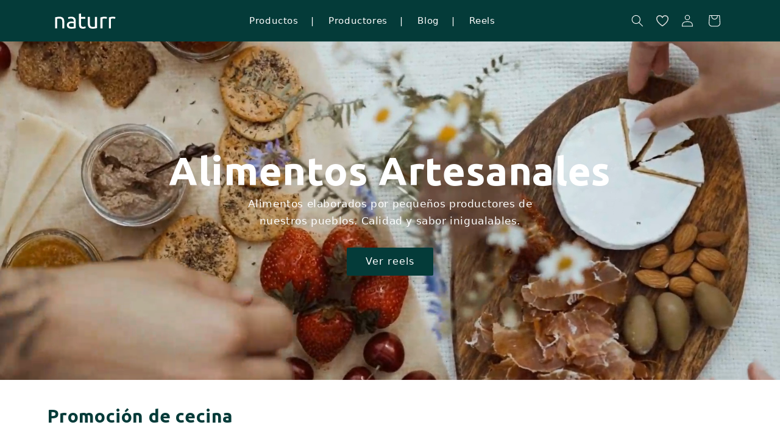

--- FILE ---
content_type: text/css
request_url: https://www.naturr.es/cdn/shop/t/1/assets/custom.css?v=153003063626583266851749671834
body_size: 2914
content:
.credits-cards>img{object-fit:contain;width:100%;height:auto}.text-theme{color:#043b39!important}.fw-600{font-weight:600!important}.header__icon--cart:hover,.header__icon:hover{color:#5f8e6c}.border-bottom{padding-bottom:2rem;margin-bottom:2rem;border-bottom:1px solid #f2f2f2}.fs-30{font-size:3rem}.fs-35{font-size:3.5rem}.border-30{border-radius:30px}.btn-outline-success{padding:1rem 2rem;font-size:1.4rem;font-weight:500;border-radius:30px;border:1px solid #043b39}.btn-outline-success:hover{background-color:transparent;border:1px solid #043b39}.btn-outline-success:active,.btn-outline-success:focus{background-color:transparent!important;border:1px solid #043b39!important}@media screen and (max-width: 575px){.fs-30{font-size:2.5rem}.fs-35{font-size:3rem}}.link-reels{font-size:1.4rem;text-decoration:none;font-weight:700;margin:auto 1rem auto 0px;transform:translateY(-2px)}a.link-reels span{display:block;width:20px;height:20px;vertical-align:center}a.link-reels span svg{fill:#e1e1e1}a.link-whislist svg{display:block;width:24px;height:24px;fill:#e1e1e1;vertical-align:center}a.link-whislist{margin:auto .7rem}a.link-whislist:hover svg{fill:#5f8e6c}@media screen and (min-width: 992px){.link-reels{display:none}}@media screen and (max-width: 400px){.link-reels{margin-left:1rem}}.main-list-category .card{padding:2rem;min-height:180px;text-decoration:none;position:relative;overflow:hidden;-webkit-box-shadow:1px 2px 16px 0px rgba(0,0,0,.13);-moz-box-shadow:1px 2px 16px 0px rgba(0,0,0,.13);box-shadow:1px 2px 16px #00000021;border:1px solid transparent!important;border-radius:15px}.main-list-category{overflow-x:hidden}.main-list-category .card:hover{transform:translateY(-10px);transition:.3s ease-in-out}.main-list-category .card img{position:absolute;bottom:-4rem;right:-4rem}@media screen and (max-width: 992px){.main-list-category .row{justify-content:center!important}.main-list-category .card img{width:180px!important;height:180px!important}}@media screen and (max-width: 575px){.main-list-category{padding-left:1.5rem;padding-right:1.5rem}}@media screen and (max-width: 400px){.main-list-category .g-5{--bs-gutter-y: 1.5rem !important;--bs-gutter-x: 1.5rem !important}.main-list-category h2{font-size:calc(var(--font-heading-scale) * 1.7rem)!important}.main-list-category .card{-webkit-box-shadow:1px 2px 16px 0px rgba(0,0,0,.1);-moz-box-shadow:1px 2px 16px 0px rgba(0,0,0,.1);box-shadow:1px 2px 16px #0000001a;min-height:145px}.main-list-category .card img{width:160px!important;height:160px!important}.main-list-category .card:hover{transform:translateY(0)}}.products-slider img{object-fit:cover;height:300px;border-radius:20px}.products-slider .img-product{height:300px;border-radius:20px;overflow:hidden}.products-slider .item a{text-decoration:none}.products-slider .item a:hover img{transform:scale(1.1);transition:.4s ease-out}.products-slider{margin-top:4rem;margin-bottom:4rem}.products-slider .product-weight{font-size:1.4rem;font-weight:500}.products-slider .product-price{font-size:1.8rem;color:#000;font-weight:500}.products-slider .owl-nav{display:none}.products-slider .owl-dots{display:flex;justify-content:center;margin-top:3rem}.products-slider button.owl-dot{width:10px;height:10px;background:#adb5bd;border-radius:50%;margin-right:1rem}.products-slider button.owl-dot.active{background-color:#043b39}.products-slider button.owl-dot:last-of-type{margin-right:0rem}@media screen and (max-width: 1400px){.products-slider img,.products-slider .img-product{height:250px}}@media screen and (max-width: 1200px){.products-slider img,.products-slider .img-product{height:200px}}@media screen and (max-width: 768px){.products-slider-wrapper{max-width:700px!important;padding-left:calc(var(--bs-gutter-x) * 3);padding-right:0!important;margin-right:0!important}.products-slider-wrapper .row{margin-right:0!important}.products-slider-wrapper .row .col-lg-12{padding-right:0!important}.products-slider-wrapper .title-slider h2{padding-right:calc(var(--bs-gutter-x) * 3);margin-right:7%}.products-slider-wrapper .item{width:230px}.products-slider img,.products-slider .img-product{height:230px}.products-slider .owl-dots{display:none}}@media screen and (max-width: 575px){.products-slider-wrapper{padding-left:1.5rem!important}.products-slider-wrapper .title-slider h2{padding-right:0;margin-right:1.5rem;margin-bottom:0rem}}.banner-product .img-product-banner{width:100%;object-fit:cover;border-radius:0 25px 25px 0;min-height:320px}.banner-product .row{background-color:#043b39;color:#fff;border-radius:25px;min-height:320px}.banner-product-text{padding:2.5rem 3rem}.banner-product-text p{font-size:1.4rem;font-weight:400}.banner-product-text .price{font-size:1.8rem;font-weight:500;padding-bottom:2rem}.banner-product-text .btn{font-size:1.6rem;padding:1rem 2rem;width:100%;text-align:center;border-radius:30px;font-weight:600}@media screen and (min-width: 992px){.banner-product .col-lg-7{padding-right:0!important;border-radius:0 25px 25px 0;overflow:hidden}}@media screen and (max-width: 1400px){.banner-product .img-product-banner{min-height:390px}}@media screen and (max-width: 992px){.banner-product-text div{display:flex;justify-content:space-between}.banner-product-text .price{align-self:center;padding-bottom:0;margin-bottom:0;font-size:2rem}.banner-product-text .btn{width:max-content;border-radius:7px}.banner-product .img-product-banner{border-radius:30px 30px 0 0;height:280px;min-height:280px}.banner-product .col-lg-7{order:0;padding-left:0;padding-right:0;border-radius:30px 30px 0 0}.banner-product .col-lg-5{order:1}}@media screen and (max-width: 575px){.banner-product{padding-left:2rem;padding-right:2rem}.banner-product .img-product-banner{height:200px;min-height:200px}}@media screen and (max-width: 400px){.banner-product .img-product-banner{height:150px;min-height:150px}.banner-product-text{padding:2.5rem 1.5rem}}.banner-about-us .row{border-radius:30px}.banner-about-us .rich-text{color:#fff;font-size:1.7rem}@media screen and (max-width: 575px){.banner-about-us .row{border-radius:0;background-attachment:initial}}.content-form{padding-left:3rem;border-left:1px solid gainsboro;height:100%;margin-left:2rem}.content-form h3{margin-top:2rem;font-size:2rem}.contact-methods{display:flex;padding-left:0;list-style:none;margin-top:3rem;justify-content:space-between}.contact-methods li a{font-size:0px;display:block;height:80px;width:80px;padding:1rem;background-color:#043b39;border-radius:5px;background-size:cover;background-repeat:no-repeat}.contact-methods li a:hover{background-color:#1d4e4c;transition:.4s ease-out}.contact-methods .whatsapp{background-image:url(Whatsapp.svg)}.contact-methods .email{background-image:url(Correo.svg)}.contact-methods .instagram{background-image:url(Instagram.svg)}.contact-methods .location{background-image:url(Ubicacion.svg)}.gift-baskets{margin-top:4rem;margin-bottom:3rem;height:300px;width:100%;background-color:#d9d9d9;text-align:center;display:flex;align-items:center;justify-content:center;border-radius:15px;text-decoration:none}.gift-baskets span{font-size:2.2rem;font-weight:700;align-self:center;vertical-align:middle;background:#ffffffe8;padding:1rem 1.5rem;border-radius:11px}@media screen and (max-width: 992px){.content-form{padding-left:0rem;border-left:0px solid gainsboro;height:100%;margin-left:0rem}.contact-methods{justify-content:start}.contact-methods li a{margin-right:2rem}.contact-methods li:last-of-type a{margin-right:0}.content-form{margin-top:5rem}}@media screen and (max-width: 768px){.contact-methods{justify-content:space-evenly}}@media screen and (max-width: 575px){.contact-methods li a{height:60px;width:60px;margin-right:0}}@media screen and (max-width: 400px){.contact-methods{justify-content:space-between}.gift-baskets{height:90vw}}.main-footer .row{justify-content:space-between;border-top:1px solid gainsboro;border-bottom:1px solid gainsboro}.footer-nav{display:flex;padding-left:0;list-style:none;justify-content:space-between;margin-bottom:0}.footer-nav a{font-size:1.3rem;text-decoration:none;color:#000;font-weight:500}@media screen and (max-width: 768px){.main-footer{padding-left:2rem!important;padding-right:2rem!important;flex-wrap:wrap}.credits-cards{justify-content:center;margin-bottom:2rem;display:flex;width:90%;margin-left:auto;margin-right:auto}.credits-cards img{align-self:center}@media screen and (max-width: 400px){.footer-nav{flex-wrap:wrap;justify-content:center;width:90%;margin-left:auto;margin-right:auto}.footer-nav a{margin-right:10px;padding-top:10px;font-size:1.4rem;display:inline-block}.footer-nav li:last-of-type a{margin-right:0}}}.grilla,.grilla .shopify-section{position:relative}.categorie-sidebar{position:absolute;left:0;top:0;z-index:1}.categorie-sidebar .sidebar{height:100%;padding-left:0;max-height:775px;overflow-y:scroll}.offcanvas-header{background:#003c39;padding:2rem 1.5rem}.offcanvas-header h3{color:#fff;font-weight:500}.offcanvas-header .btn-close{filter:invert(1)}.offcanvas-body{padding:0}.offcanvas .sidebar{padding-left:0;list-style:none}.categorie-sidebar .main-link-category{background-color:#f2f2f2;display:inline-block;padding:3rem 2rem;width:100%;text-align:center;font-size:1.6rem;font-weight:600;text-decoration:none}.offcanvas .main-link-category{background-color:#f2f2f2;display:inline-block;padding:2rem;width:100%;text-align:center;font-size:1.6rem;font-weight:600;text-decoration:none}.categorie-sidebar .main-link-category.active,.offcanvas .main-link-category.active{border-left:4px solid #003c39;color:#003c39;font-weight:700}.categorie-sidebar .secondary-link-category.active,.offcanvas .secondary-link-category.active{font-weight:700;color:#003c39}.categorie-sidebar li,.offcanvas li{margin-bottom:2px}.grilla-productos{min-height:745px}.categorie-sidebar li ul,.offcanvas li ul{padding-left:0;list-style:none}.categorie-sidebar .secondary-link-category{text-decoration:none;font-size:1.5rem;color:#606a62;text-align:center;padding:2rem;width:100%;display:inline-block;border-bottom:1px solid #6c757d1c}.offcanvas .secondary-link-category{text-decoration:none;font-size:1.5rem;color:#606a62;text-align:center;padding:1.5rem;width:100%;display:inline-block;border-bottom:1px solid #6c757d1c}.categorie-sidebar li:last-of-type .secondary-link-category,.offcanvas li:last-of-type .secondary-link-category{border-bottom:0px solid transparent}.categorie-sidebar .sidebar::-webkit-scrollbar{height:10px;width:10px}.categorie-sidebar .sidebar::-webkit-scrollbar-track{border-radius:5px;background-color:#f6f6f6}.categorie-sidebar .sidebar::-webkit-scrollbar-track:hover{background-color:#f6f6f6}.categorie-sidebar .sidebar::-webkit-scrollbar-track:active{background-color:#f6f6f6}.categorie-sidebar .sidebar::-webkit-scrollbar-thumb{border-radius:5px;background-color:#dadbda}.categorie-sidebar .sidebar::-webkit-scrollbar-thumb:hover{background-color:#c0c1c0}.categorie-sidebar .sidebar::-webkit-scrollbar-thumb:active{background-color:#c0c1c0}.grilla-productos .card{border:1px solid transparent;padding:.5rem}.grilla-productos .card h3{font-size:1.55rem;font-weight:600;color:#003c39;letter-spacing:normal}.grilla-productos .card:hover a{text-decoration:none!important;color:#003c39!important}.grilla-productos .card img,.grilla-productos .card:hover img{border-radius:15px}.grilla-productos .card .quick-add__submit{color:#fff;border-radius:30px;background-color:#003c39}.grilla-productos .card:hover .quick-add__submit{color:#fff!important}.grilla-productos .card .quick-add__submit:after{border-radius:30px!important}.grilla-productos .card .product-weight{font-size:1.4rem;margin-top:1rem;font-weight:500}@media screen and (min-width: 769px){.collection-title .btn{display:none}}@media screen and (max-width: 768px){.categorie-sidebar{display:none}.collection-title{padding:0px 2rem 2rem!important;justify-content:space-between;flex-wrap:wrap}.collection-title h2{font-size:calc(var(--font-heading-scale) * 2.3rem);width:max-content;display:block;margin-right:2rem}.collection-title .btn{display:flex;align-self:center;font-size:1.4rem;transform:translate(13px);font-weight:500;width:max-content}}@media screen and (max-width: 400px){.collection-title .btn{font-size:1.4rem;transform:translate(0);font-weight:500;width:max-content;margin-bottom:1.5rem}.collection-title h2{margin-bottom:1.5rem}.collection-title{padding-bottom:0!important}}@media screen and (max-width: 767px){.videoBackground .videoBox{padding:100px 20px 80px!important}.videoBackground .fullscreen-video-wrap{position:absolute!important;z-index:1!important}.videoBackground .videoBoxInfo{padding:10px!important}}.buscador .card{border:1px solid transparent;padding:.5rem}.buscador .card h3{font-size:1.55rem;font-weight:600;color:#003c39;letter-spacing:normal}.buscador .card:hover a{text-decoration:none!important;color:#003c39!important}.buscador .card img,.buscador .card:hover img{border-radius:15px}.buscador .card .quick-add__submit{color:#fff;border-radius:30px;background-color:#003c39}.buscador .card .quick-add__submit:after{border-radius:30px!important}.buscador .card .product-weight{font-size:1.4rem;margin-top:1rem;font-weight:500}.product-description,#product-info-extra{font-size:1.55rem}.read-more{border-radius:30px;border:1px solid gainsboro}.read-more .arrow{display:inline-block;width:15px;height:15px;margin-left:1rem;background-size:contain;background-image:url(arrow-down.svg);background-position:bottom;background-repeat:no-repeat;transition:transform .3s}.arrow.rotate{transform:rotate(180deg);background-position:center}.read-more:after{border-radius:30px}@media screen and (min-width: 748px){.desktop-gallery-mobile{display:none!important}}@media screen and (max-width: 748px){.desktop-gallery-wrapper{display:none!important}.desktop-gallery-mobile{display:block!important}.product-media-modal__dialog .global-media-settings{width:100%;max-width:calc(100vw - 2rem);padding:1rem}slider-component{max-width:100vw}}.quatity-price{display:flex;width:100%;justify-content:space-between;padding-top:16rem}.product-form__quantity{max-width:max-content!important;min-width:max-content!important}.quatity-price .price-item{font-weight:600;color:#003c39}.quatity-price .quantity:after{border-radius:30px}@media screen and (max-width: 749px){.quatity-price{padding-top:2rem}}.card-producer .card{border-radius:15px!important}.card-producer .producer-logo-name img{border-radius:50%;height:70px;weight:70px;object-fit:cover;margin-right:2rem}.card-producer .producer-logo-name .name-info{align-self:center}.card-producer .producer-logo-name .name-info p{font-size:1.6rem;margin-bottom:0}.card-producer .producer-info{font-size:1.4rem;margin-top:1.5rem}.card-producer .btn{margin-top:1.5rem}.old-price{text-decoration:line-through!important;font-weight:400!important;padding-right:.7rem;opacity:.6}.producer-grid-wrapper .item{padding:2rem 1rem;display:flex;height:100%;flex-direction:column}.producer-grid-wrapper .item a{text-decoration:none}.producer-grid-wrapper .item img{width:100%;height:300px;object-fit:cover;border-radius:15px}.producer-grid-wrapper .product-weight{font-size:1.4rem;font-weight:500}.producer-grid-wrapper .product-price{font-size:1.8rem;color:#000;font-weight:500}.producer-grid-wrapper .item .button,.producer-grid-wrapper .item .button:after{border-radius:30px;margin-top:auto}.producer-grid-wrapper .item .button:hover{color:#fff}#productSearch{padding:1rem 2rem;font-size:1.4rem;border-radius:30px;background-image:url(lupa.svg);background-repeat:no-repeat;background-position:97% center;background-size:15px}#productSearch:focus{border-color:#003c39;box-shadow:0 0 0 .1rem #003c3954}#productSearch:focus-visible{outline:none;outline-offset:0rem;box-shadow:none}#noResultsMessage{font-size:1.8rem}.producer-grid-wrapper #noResultsMessage{margin-top:6rem}@media screen and (max-width: 575px){#productSearch{padding:.7rem 1.5rem;background-position:94% center}}@media screen and (max-width: 1400px){.producer-grid-wrapper .item img{height:250px}}@media screen and (max-width: 1200px){.producer-grid-wrapper .item img{height:200px}}@media screen and (max-width: 768px){.producer-grid-wrapper .item img{height:220px}.producer-grid-wrapper #productSearch{margin-top:1.5rem}}@media screen and (max-width: 575px){.producer-grid-wrapper .item{padding:1rem 0px}.producer-grid-wrapper .item h3{font-size:1.5rem}.producer-grid-wrapper .item img{height:45vw}.producer-grid-wrapper .item .button{font-size:1.3rem!important;font-weight:600}}.profile-address{min-width:300px;background-image:url(frasco.png);background-repeat:no-repeat;background-size:60px 110px;background-position:101% 18px}@media screen and (max-width: 992px){.profile-orders,.profile-address{margin-top:2rem}}@media screen and (min-width: 575px) and (max-width: 992px){.profile-address{background-size:80px 140px;background-position:101% 15px}.profile-address a{width:max-content!important;padding:.7rem 3.5rem!important}}@media screen and (max-width: 575px){.profile-address{min-width:max-content}}.whislist-price-wrapper{display:flex;justify-content:space-between}.whislist-price-wrapper .wishlist_button svg{padding:4px;position:relative}.card--card:after,.card--standard .card__inner:after,.card__heading a:after{display:none!important}.card .card__inner .card__media{z-index:1!important}.card__badge,.card__information{z-index:2!important}.wishlist-page .item{padding:2rem 1rem;position:relative}.wishlist-page .item img{width:100%;height:300px;object-fit:cover;border-radius:15px}.wishlist-page .product-weight{font-size:1.4rem;font-weight:500}.wishlist-page .product-price{font-size:1.6rem;color:#000;margin-bottom:0;font-weight:500;align-self:center}.wishlist-page .item .button,.wishlist-page .item .button:after{border-radius:30px}.remove-wishlist-btn{position:absolute;background:#003c39;border-radius:50%;border:1px solid transparent;color:#fff;font-weight:700;right:25px;top:32px;padding:.5rem .7rem}.remove-wishlist-btn:hover{background:#002b29;border:1px solid transparent}.remove-wishlist-btn svg{transform:translate(.5px,-1px)}.wishlist-page .wishlist_button{padding:0}.wishlist-page .wishlist_button svg{padding:0;width:23px}@media screen and (max-width: 1400px){.wishlist-page .item img{height:250px}}@media screen and (max-width: 1200px){.wishlist-page .item img{height:200px}}@media screen and (max-width: 768px){.wishlist-page .item img{height:220px}}@media screen and (max-width: 575px){.wishlist-page .item img{height:45vw}.wishlist-page .item{padding:1rem 0rem}.wishlist-page .wishlist_button{align-self:flex-end}.remove-wishlist-btn{right:9px;top:17px}}.blog-list .nav-pills .nav-link{background:0 0;font-size:1.4rem;border:0;border-radius:30px;color:gray;padding:.5rem 2rem;font-weight:600}.blog-list .nav-pills .nav-link.active,.blog-list .nav-pills .show>.nav-link{color:#fff;background-color:#003c39;padding:.5rem 2rem}.blog-list .card{border:1px solid transparent;border-radius:15px}.blog-list .card:hover a{text-decoration:none;color:#003c39}.blog-list .recent-post .card__information{margin-bottom:2rem}.blog-list .article-card__excerpt{font-size:1.35rem}.blog-list .recent-post .card__inner,.blog-list .recent-post .card__inner img,.blog-list .recent-post .media{height:230px!important;border-radius:15px;background:#fff}.blog-list .main-recent-post .card__inner,.blog-list .main-recent-post .card__inner img,.blog-list .main-recent-post .media{height:450px!important;border-radius:15px;background:#fff}@media screen and (max-width: 992px){.blog-list .main-recent-post .card__inner,.blog-list .main-recent-post .card__inner img,.blog-list .main-recent-post .media{height:350px!important}.blog-list .card{padding-left:0!important;padding-right:0!important}}@media screen and (max-width: 768px){.blog-list .main-recent-post .card__inner,.blog-list .main-recent-post .card__inner img,.blog-list .main-recent-post .media{height:300px!important}}@media screen and (max-width: 575px){.blog-list .recent-post .card__inner,.blog-list .recent-post .card__inner img,.blog-list .recent-post .media{height:250px!important}.article-img img{border-radius:15px!important}.blog-list .nav-pills .nav-link{padding:.5rem 1rem;font-size:1.3rem}.blog-list .nav-pills .nav-link.active,.blog-list .nav-pills .show>.nav-link{padding:.5rem 1.2rem}}@media screen and (max-width: 400px){.blog-list .nav-pills{justify-content:center}}.pagination__list{display:flex;flex-wrap:wrap;flex-direction:row;width:100%;justify-content:center}.reelUp_grid_heading,span.reelUp_saved_price{display:none}.form-select:focus{border-color:#000;outline:0;box-shadow:0 0 0 .25rem #fff}.loading__spinner .spinner{color:#fff;filter:brightness(13.5)}
/*# sourceMappingURL=/cdn/shop/t/1/assets/custom.css.map?v=153003063626583266851749671834 */


--- FILE ---
content_type: text/javascript
request_url: https://cdn.shopify.com/extensions/019bdb42-e25d-7591-b768-d7b00df0e116/shoppable-videos-quinn-123/assets/quinn-cards.bundle.js
body_size: 3964
content:
(()=>{var e,t,o,r={172:(e,t,o)=>{"use strict";var r=o(6045),n=(o(2531),o(1949)),i=o(7064),s=o(8020),l=o(4082);function a(e){let t,o;return t=new i.A({props:{json:e[1],parentJsonKey:e[2]}}),{c(){(0,r.N0i)(t.$$.fragment)},m(e,n){(0,r.wSR)(t,e,n),o=!0},p(e,o){const r={};2&o&&(r.json=e[1]),4&o&&(r.parentJsonKey=e[2]),t.$set(r)},i(e){o||((0,r.c7F)(t.$$.fragment,e),o=!0)},o(e){(0,r.Tn8)(t.$$.fragment,e),o=!1},d(e){(0,r.Hbl)(t,e)}}}function d(e){let t,o,n=e[0]&&e[2]&&a(e);return{c(){n&&n.c(),t=(0,r.Iex)()},m(e,i){n&&n.m(e,i),(0,r.Yry)(e,t,i),o=!0},p(e,[o]){e[0]&&e[2]?n?(n.p(e,o),5&o&&(0,r.c7F)(n,1)):(n=a(e),n.c(),(0,r.c7F)(n,1),n.m(t.parentNode,t)):n&&((0,r.V44)(),(0,r.Tn8)(n,1,1,(()=>{n=null})),(0,r.GYV)())},i(e){o||((0,r.c7F)(n),o=!0)},o(e){(0,r.Tn8)(n),o=!1},d(e){e&&(0,r.YoD)(t),n&&n.d(e)}}}function v(e,t,o){var r=this&&this.__awaiter||function(e,t,o,r){return new(o||(o=Promise))((function(n,i){function s(e){try{a(r.next(e))}catch(e){i(e)}}function l(e){try{a(r.throw(e))}catch(e){i(e)}}function a(e){var t;e.done?n(e.value):(t=e.value,t instanceof o?t:new o((function(e){e(t)}))).then(s,l)}a((r=r.apply(e,t||[])).next())}))};let i,a,d,{widgetType:v}=t,{metaObject:c}=t,{mediaCount:u=10}=t;const p=new s.A({mediaData:{},widgetType:"",disableMediaObserve:!1,activeCardIndex:0,playOnlyActiveCard:!1,widgetMuteMappings:{}}),O="story"===v?"StoriesCarousel":"CardsCarousel";return p.store.widgetType.set(v),(0,n.o)("handle",c.handle),(0,n.o)(`${c.handle}_controller`,p),(0,n.o)("type",v),(0,n.o)("mediaCount",u),(0,n.Rc)((()=>r(void 0,void 0,void 0,(function*(){if(o(0,i=yield function(){return r(this,void 0,void 0,(function*(){return window.QSVL.functions.getPlaylistData(c,v)}))}()),!i){const e=document.querySelector(".quinn-branding");return void(e&&"cards"===v&&e.remove())}!function(e){const t=sessionStorage.getItem("quinn-lite-user-cohort");if(!e||!window.QSVL.functions.FETCH_USER_COHORTS||t)return;let o=!1;e.media.forEach((e=>{"FLOW"===e.type&&e.flow.screens.forEach((e=>{e.screenGroup&&(o=!0)}))})),o&&window.QSVL.functions.FETCH_USER_COHORTS()}(i);const e=(0,l.W)({widget:"carousel",widgetType:"cards"==v?"cards":"story"});o(1,a=i.templates[e]),o(2,d=(0,l.h)(a,O))})))),e.$$set=e=>{"widgetType"in e&&o(3,v=e.widgetType),"metaObject"in e&&o(4,c=e.metaObject),"mediaCount"in e&&o(5,u=e.mediaCount)},e.$$.update=()=>{9&e.$$.dirty&&(0,n.o)(`${v}_playlist`,i)},[i,a,d,v,c,u]}class c extends r.r7T{constructor(e){super(),(0,r.TsN)(this,e,v,d,r.jXN,{widgetType:3,metaObject:4,mediaCount:5})}}const u=c;window.QSVL.functions.renderCards=({sectionId:e,metaObject:t,mediaCount:o})=>{const r=document.querySelector(e);r&&(window.QSVL.renderedWidgets[e]||(window.QSVL.renderedWidgets[e]={rendered:!0,sectionId:e,metaObject:t,mediaCount:o},o>0?new u({target:r,props:{widgetType:"cards",metaObject:t,mediaCount:o}}):console.log("%c No media is present in the playlist for Carousel widget ","background: #222; color: #bada55")))}},4082:(e,t,o)=>{"use strict";o.d(t,{W:()=>n,h:()=>i});const r=window.QSVL;function n({widgetType:e,widget:t}){const{device:o}=r.deviceDetect;return"cards"==e?"item"==t?"desktop"==o?"CARD_DESKTOP":"CARD_MOBILE":"desktop"==o?"CARD_CAROUSEL_DESKTOP":"CARD_CAROUSEL_MOBILE":"overlay"==e?"item"==t?"desktop"==o?"OVERLAY_DESKTOP":"OVERLAY_MOBILE":"desktop"==o?"OVERLAY_CAROUSEL_DESKTOP":"OVERLAY_CAROUSEL_MOBILE":"story"==e?"item"==t?"desktop"==o?"STORY_DESKTOP":"STORY_MOBILE":"desktop"==o?"STORY_CAROUSEL_DESKTOP":"STORY_CAROUSEL_MOBILE":"floating"==e?"item"==t?"desktop"==o?"BUBBLE_DESKTOP":"BUBBLE_MOBILE":"desktop"==o?"FLOATING_CAROUSEL_DESKTOP":"FLOATING_CAROUSEL_MOBILE":"imaxvideo"==e?"item"==t?"desktop"==o?"IMAX_VIDEO_DESKTOP":"IMAX_VIDEO_MOBILE":"desktop"==o?"IMAX_VIDEO_CAROUSEL_DESKTOP":"IMAX_VIDEO_CAROUSEL_MOBILE":void 0}function i(e,t){const o=Object.keys(e);let r=null;return o.forEach((o=>{e[o].displayName!==t&&e[o].props.componentName!==t&&e[o].type.resolvedName!==t&&e[o].custom.displayName!==t||(r=o)})),r}},3510:(e,t,o)=>{var r={"./Button.svelte":[5317,238,2937],"./CardAndStoryCarouselBody.svelte":[2845,2019],"./CartButton.svelte":[9739,238,5775],"./Container.svelte":[8026,8308],"./FloatingCloseButton.svelte":[1199,7261],"./FloatingHeading.svelte":[8049,5839],"./FloatingOpenButton.svelte":[2067,3735],"./FloatingText.svelte":[524,3592],"./FloatingVideo.svelte":[9864,8613,9250],"./GeneralButton.svelte":[8877,238,5235],"./HoverPlayMedia.svelte":[7598,8613,8309],"./Image.svelte":[3020,5366],"./ImageCarousel.svelte":[5718,7480],"./ImaxVideo.svelte":[7643,8613,7153],"./ImaxVolumeButton.svelte":[4020,238,5004],"./OverlayFlowVideo.svelte":[2447,8613,4174],"./OverlayIndividualVideo.svelte":[7915,8613,7915,6455],"./OverlayInfoDiscount.svelte":[2782,6252],"./OverlayInfoDiscountedPrice.svelte":[4962,5250],"./OverlayInfoOriginalPrice.svelte":[2473,5233],"./OverlayInfoProductDescription.svelte":[7806,1028],"./OverlayInfoProductImages.svelte":[2076,3236],"./OverlayInfoProductTitle.svelte":[6926,9164],"./OverlayInfoProducts.svelte":[3857,9682,8047],"./OverlayInfoVariants.svelte":[2235,2857],"./OverlayMediaFlowOptionIconContainer.svelte":[3442,8244],"./OverlayMediaFlowOptionIconText.svelte":[8306,5578],"./OverlayMobileNavigationArrows copy.svelte":[9174,6609],"./OverlayMobileNavigationArrows.svelte":[5439,7465],"./OverlayMobileProductImage.svelte":[5631,3905],"./OverlayMobileProductsContainer.svelte":[2044,3324],"./OverlayMobileProductsCutoffPrice.svelte":[4661,5869],"./OverlayMobileProductsDiscount.svelte":[4680,8914],"./OverlayMobileProductsPrice.svelte":[7142,1486],"./OverlayMobileProductsTitle.svelte":[6273,3273],"./OverlayStoryTitle.svelte":[796,8282],"./OverlayVideo.svelte":[1682,8613,4174,1151,7915,5658],"./OverlayVideoGroup.svelte":[1151,8613,1151,9161],"./OverlayVolumeButton.svelte":[7055,6209],"./StackedCardCarousel.svelte":[5728,1225,2674],"./TapToUnmuteButton.svelte":[2599,238,3085],"./Typography.svelte":[2928,1112],"./VideoPlayButton.svelte":[9644,238,5698],"./VolumeButton.svelte":[6023,238,3791],"./WidgetCutoffPrice.svelte":[1099,4693],"./WidgetDiscount.svelte":[4386,6602],"./WidgetImage.svelte":[8368,6774],"./WidgetMedia.svelte":[5081,8613,3267],"./WidgetPlayIcon.svelte":[3626,238,7134],"./WidgetPrice.svelte":[6844,6870],"./WidgetRating.svelte":[5684,5996],"./WidgetSavedAmount.svelte":[4730,5860],"./WidgetText.svelte":[8518,5194],"./WidgetVideo.svelte":[8278,8613,7112]};function n(e){if(!o.o(r,e))return Promise.resolve().then((()=>{var t=new Error("Cannot find module '"+e+"'");throw t.code="MODULE_NOT_FOUND",t}));var t=r[e],n=t[0];return Promise.all(t.slice(1).map(o.e)).then((()=>o(n)))}n.keys=()=>Object.keys(r),n.id=3510,e.exports=n},8020:(e,t,o)=>{"use strict";o.d(t,{A:()=>n});var r=o(4603);class n{_state;key;_store;_handlers=new Map;constructor(e){this._state=e,this.key=Date.now().toString(),this._store=Object.keys(this._state).reduce(((e,t)=>({...e,[t]:(0,r.T5)(this._state[t])})),{})}get store(){return this._store}registerEvent=(e,t)=>{this._handlers.set(e,t)};dispatchEvent=async({events:e,eventInstance:t,onStart:o=()=>{},onFinish:r=()=>{}})=>{await o(this._store);for(let o of e)await(this._handlers.get(o)?.(this._store,t));await r(this._store)}}}},n={};function i(e){var t=n[e];if(void 0!==t)return t.exports;var o=n[e]={exports:{}};return r[e](o,o.exports,i),o.exports}i.m=r,e=[],i.O=(t,o,r,n)=>{if(!o){var s=1/0;for(v=0;v<e.length;v++){for(var[o,r,n]=e[v],l=!0,a=0;a<o.length;a++)(!1&n||s>=n)&&Object.keys(i.O).every((e=>i.O[e](o[a])))?o.splice(a--,1):(l=!1,n<s&&(s=n));if(l){e.splice(v--,1);var d=r();void 0!==d&&(t=d)}}return t}n=n||0;for(var v=e.length;v>0&&e[v-1][2]>n;v--)e[v]=e[v-1];e[v]=[o,r,n]},i.d=(e,t)=>{for(var o in t)i.o(t,o)&&!i.o(e,o)&&Object.defineProperty(e,o,{enumerable:!0,get:t[o]})},i.f={},i.e=e=>Promise.all(Object.keys(i.f).reduce(((t,o)=>(i.f[o](e,t),t)),[])),i.u=e=>(({1028:"OverlayInfoProductDescription-svelte",1112:"Typography-svelte",1486:"OverlayMobileProductsPrice-svelte",2019:"CardAndStoryCarouselBody-svelte",2674:"StackedCardCarousel-svelte",2857:"OverlayInfoVariants-svelte",2937:"Button-svelte",3085:"TapToUnmuteButton-svelte",3236:"OverlayInfoProductImages-svelte",3267:"WidgetMedia-svelte",3273:"OverlayMobileProductsTitle-svelte",3324:"OverlayMobileProductsContainer-svelte",3592:"FloatingText-svelte",3735:"FloatingOpenButton-svelte",3791:"VolumeButton-svelte",3905:"OverlayMobileProductImage-svelte",4174:"OverlayFlowVideo-svelte",4693:"WidgetCutoffPrice-svelte",5004:"ImaxVolumeButton-svelte",5194:"WidgetText-svelte",5233:"OverlayInfoOriginalPrice-svelte",5235:"GeneralButton-svelte",5250:"OverlayInfoDiscountedPrice-svelte",5366:"Image-svelte",5578:"OverlayMediaFlowOptionIconText-svelte",5658:"OverlayVideo-svelte",5698:"VideoPlayButton-svelte",5775:"CartButton-svelte",5839:"FloatingHeading-svelte",5860:"WidgetSavedAmount-svelte",5869:"OverlayMobileProductsCutoffPrice-svelte",5996:"WidgetRating-svelte",6209:"OverlayVolumeButton-svelte",6252:"OverlayInfoDiscount-svelte",6455:"OverlayIndividualVideo-svelte",6602:"WidgetDiscount-svelte",6609:"OverlayMobileNavigationArrows-copy-svelte",6774:"WidgetImage-svelte",6870:"WidgetPrice-svelte",7112:"WidgetVideo-svelte",7134:"WidgetPlayIcon-svelte",7153:"ImaxVideo-svelte",7261:"FloatingCloseButton-svelte",7465:"OverlayMobileNavigationArrows-svelte",7480:"ImageCarousel-svelte",8047:"OverlayInfoProducts-svelte",8244:"OverlayMediaFlowOptionIconContainer-svelte",8282:"OverlayStoryTitle-svelte",8308:"Container-svelte",8309:"HoverPlayMedia-svelte",8914:"OverlayMobileProductsDiscount-svelte",9161:"OverlayVideoGroup-svelte",9164:"OverlayInfoProductTitle-svelte",9250:"FloatingVideo-svelte"}[e]||e)+".js"),i.g=function(){if("object"==typeof globalThis)return globalThis;try{return this||new Function("return this")()}catch(e){if("object"==typeof window)return window}}(),i.o=(e,t)=>Object.prototype.hasOwnProperty.call(e,t),t={},o="app:",i.l=(e,r,n,s)=>{if(t[e])t[e].push(r);else{var l,a;if(void 0!==n)for(var d=document.getElementsByTagName("script"),v=0;v<d.length;v++){var c=d[v];if(c.getAttribute("src")==e||c.getAttribute("data-webpack")==o+n){l=c;break}}l||(a=!0,(l=document.createElement("script")).charset="utf-8",l.timeout=120,i.nc&&l.setAttribute("nonce",i.nc),l.setAttribute("data-webpack",o+n),l.src=e),t[e]=[r];var u=(o,r)=>{l.onerror=l.onload=null,clearTimeout(p);var n=t[e];if(delete t[e],l.parentNode&&l.parentNode.removeChild(l),n&&n.forEach((e=>e(r))),o)return o(r)},p=setTimeout(u.bind(null,void 0,{type:"timeout",target:l}),12e4);l.onerror=u.bind(null,l.onerror),l.onload=u.bind(null,l.onload),a&&document.head.appendChild(l)}},i.r=e=>{"undefined"!=typeof Symbol&&Symbol.toStringTag&&Object.defineProperty(e,Symbol.toStringTag,{value:"Module"}),Object.defineProperty(e,"__esModule",{value:!0})},i.j=7954,(()=>{var e;i.g.importScripts&&(e=i.g.location+"");var t=i.g.document;if(!e&&t&&(t.currentScript&&"SCRIPT"===t.currentScript.tagName.toUpperCase()&&(e=t.currentScript.src),!e)){var o=t.getElementsByTagName("script");if(o.length)for(var r=o.length-1;r>-1&&(!e||!/^http(s?):/.test(e));)e=o[r--].src}if(!e)throw new Error("Automatic publicPath is not supported in this browser");e=e.replace(/#.*$/,"").replace(/\?.*$/,"").replace(/\/[^\/]+$/,"/"),i.p=e})(),void 0!==i&&Object.defineProperty(i,"p",{get:function(){try{if("string"!=typeof quinnExtensionCdnUrl)throw new Error("WebpackRequireFrom: 'quinnExtensionCdnUrl' is not a string or not available at runtime. See https://github.com/agoldis/webpack-require-from#troubleshooting");return quinnExtensionCdnUrl}catch(e){return console.error(e),"auto"}},set:function(e){console.warn("WebpackRequireFrom: something is trying to override webpack public path. Ignoring the new value"+e+".")}}),(()=>{var e={7954:0};i.f.j=(t,o)=>{var r=i.o(e,t)?e[t]:void 0;if(0!==r)if(r)o.push(r[2]);else{var n=new Promise(((o,n)=>r=e[t]=[o,n]));o.push(r[2]=n);var s=i.p+i.u(t),l=new Error;i.l(s,(o=>{if(i.o(e,t)&&(0!==(r=e[t])&&(e[t]=void 0),r)){var n=o&&("load"===o.type?"missing":o.type),s=o&&o.target&&o.target.src;l.message="Loading chunk "+t+" failed.\n("+n+": "+s+")",l.name="ChunkLoadError",l.type=n,l.request=s,r[1](l)}}),"chunk-"+t,t)}},i.O.j=t=>0===e[t];var t=(t,o)=>{var r,n,[s,l,a]=o,d=0;if(s.some((t=>0!==e[t]))){for(r in l)i.o(l,r)&&(i.m[r]=l[r]);if(a)var v=a(i)}for(t&&t(o);d<s.length;d++)n=s[d],i.o(e,n)&&e[n]&&e[n][0](),e[n]=0;return i.O(v)},o=self.webpackChunkapp=self.webpackChunkapp||[];o.forEach(t.bind(null,0)),o.push=t.bind(null,o.push.bind(o))})();var s=i.O(void 0,[8613],(()=>i(172)));s=i.O(s)})();

--- FILE ---
content_type: text/javascript
request_url: https://cdn.shopify.com/extensions/019bdb42-e25d-7591-b768-d7b00df0e116/shoppable-videos-quinn-123/assets/WidgetCutoffPrice-svelte.js
body_size: 670
content:
"use strict";(self.webpackChunkapp=self.webpackChunkapp||[]).push([[4693],{1099:(t,e,n)=>{n.r(e),n.d(e,{default:()=>d});var c=n(6045),r=(n(2531),n(725)),o=n(1949);function l(t){let e,n;const o=[{tagName:"span"},t[3],{class:"quinn_widget_cutoff_price"}];let l={$$slots:{default:[a]},$$scope:{ctx:t}};for(let t=0;t<o.length;t+=1)l=(0,c.kpz)(l,o[t]);return e=new r.A({props:l}),{c(){(0,c.N0i)(e.$$.fragment)},m(t,r){(0,c.wSR)(e,t,r),n=!0},p(t,n){const r=8&n?(0,c.HN9)(o,[o[0],(0,c.lRO)(t[3]),o[2]]):{};513&n&&(r.$$scope={dirty:n,ctx:t}),e.$set(r)},i(t){n||((0,c.c7F)(e.$$.fragment,t),n=!0)},o(t){(0,c.Tn8)(e.$$.fragment,t),n=!1},d(t){(0,c.Hbl)(e,t)}}}function a(t){let e;return{c(){e=(0,c.Qq7)(t[0])},m(t,n){(0,c.Yry)(t,e,n)},p(t,n){1&n&&(0,c.iQh)(e,t[0])},d(t){t&&(0,c.YoD)(e)}}}function s(t){let e,n,r=!t[1]&&l(t);return{c(){r&&r.c(),e=(0,c.Iex)()},m(t,o){r&&r.m(t,o),(0,c.Yry)(t,e,o),n=!0},p(t,[n]){t[1]?r&&((0,c.V44)(),(0,c.Tn8)(r,1,1,(()=>{r=null})),(0,c.GYV)()):r?(r.p(t,n),2&n&&(0,c.c7F)(r,1)):(r=l(t),r.c(),(0,c.c7F)(r,1),r.m(e.parentNode,e))},i(t){n||((0,c.c7F)(r),n=!0)},o(t){(0,c.Tn8)(r),n=!1},d(t){t&&(0,c.YoD)(e),r&&r.d(t)}}}function p(t,e,n){const r=["dataId"];let l,a=(0,c.URP)(e,r);const s=(0,o.SD)("handle"),p=(0,o.SD)(`${s}_controller`);let{dataId:u=""}=e;const{mediaData:d}=p.store;(0,c.j0C)(t,d,(t=>n(6,l=t)));let i="",$="",f=!1;return t.$$set=t=>{e=(0,c.kpz)((0,c.kpz)({},e),(0,c.Qe9)(t)),n(3,a=(0,c.URP)(e,r)),"dataId"in t&&n(4,u=t.dataId)},t.$$.update=()=>{113&t.$$.dirty&&l[u]&&(n(5,({price:i,compare_at_price:$}=window.QSVL.functions.formatPricing(l[u].products)),i,(n(0,$),n(6,l),n(4,u),n(5,i))),n(1,f=$==i||!$||parseInt($)<=0))},[$,f,d,a,u,i,l]}class u extends c.r7T{constructor(t){super(),(0,c.TsN)(this,t,p,s,c.jXN,{dataId:4})}}const d=u},725:(t,e,n)=>{n.d(e,{A:()=>u});var c=n(6045),r=(n(2531),n(1949));function o(t){(0,c.kZQ)(t,"svelte-1rxewty","p.svelte-1rxewty{margin:0;padding:0}")}function l(t){let e,n,r,o;const l=t[5].default,a=(0,c.Of3)(l,t,t[4],null),s=a||function(){let t;return{c(){t=(0,c.Qq7)("Default text")},m(e,n){(0,c.Yry)(e,t,n)},d(e){e&&(0,c.YoD)(t)}}}();let p=[t[3]],u={};for(let t=0;t<p.length;t+=1)u=(0,c.kpz)(u,p[t]);return{c(){e=(0,c.ND4)(t[1]),s&&s.c(),(0,c.zqc)(t[1])(e,u),(0,c.goL)(e,"svelte-1rxewty",!0)},m(l,a){(0,c.Yry)(l,e,a),s&&s.m(e,null),t[7](e),n=!0,r||(o=(0,c.KTR)(e,"click",t[6]),r=!0)},p(t,r){a&&a.p&&(!n||16&r)&&(0,c.nkG)(a,l,t,t[4],n?(0,c.sWk)(l,t[4],r,null):(0,c.i32)(t[4]),null),(0,c.zqc)(t[1])(e,u=(0,c.HN9)(p,[8&r&&t[3]])),(0,c.goL)(e,"svelte-1rxewty",!0)},i(t){n||((0,c.c7F)(s,t),n=!0)},o(t){(0,c.Tn8)(s,t),n=!1},d(n){n&&(0,c.YoD)(e),s&&s.d(n),t[7](null),r=!1,o()}}}function a(t){let e,n,r=t[1],o=t[1]&&l(t);return{c(){o&&o.c(),e=(0,c.Iex)()},m(t,r){o&&o.m(t,r),(0,c.Yry)(t,e,r),n=!0},p(t,[n]){t[1]?r?(0,c.jXN)(r,t[1])?(o.d(1),o=l(t),r=t[1],o.c(),o.m(e.parentNode,e)):o.p(t,n):(o=l(t),r=t[1],o.c(),o.m(e.parentNode,e)):r&&(o.d(1),o=null,r=t[1])},i(t){n||((0,c.c7F)(o,t),n=!0)},o(t){(0,c.Tn8)(o,t),n=!1},d(t){t&&(0,c.YoD)(e),o&&o.d(t)}}}function s(t,e,n){let{$$slots:o={},$$scope:l}=e,{typographyEl:a}=e,{tagName:s="p"}=e;const p=(0,r.ur)();return t.$$set=t=>{n(3,e=(0,c.kpz)((0,c.kpz)({},e),(0,c.Qe9)(t))),"typographyEl"in t&&n(0,a=t.typographyEl),"tagName"in t&&n(1,s=t.tagName),"$$scope"in t&&n(4,l=t.$$scope)},e=(0,c.Qe9)(e),[a,s,p,e,l,o,t=>p("click",t),function(t){c.Dnk[t?"unshift":"push"]((()=>{a=t,n(0,a)}))}]}class p extends c.r7T{constructor(t){super(),(0,c.TsN)(this,t,s,a,c.jXN,{typographyEl:0,tagName:1},o)}}const u=p}}]);

--- FILE ---
content_type: text/javascript
request_url: https://cdn.shopify.com/extensions/019bdb42-e25d-7591-b768-d7b00df0e116/shoppable-videos-quinn-123/assets/WidgetMedia-svelte.js
body_size: 2818
content:
"use strict";(self.webpackChunkapp=self.webpackChunkapp||[]).push([[3267,8308,6774,7112],{8026:(e,n,t)=>{t.r(n),t.d(n,{default:()=>d});var i=t(6045),l=(t(2531),t(1949));function o(e){(0,i.kZQ)(e,"svelte-nq3wdf","div.svelte-nq3wdf{box-sizing:border-box}div.svelte-nq3wdf:empty{display:none !important}")}function a(e){let n,t,l,o,a;const s=e[5].default,r=(0,i.Of3)(s,e,e[4],null);let d=[e[3],{"data-events":t=JSON.stringify(e[1])}],c={};for(let e=0;e<d.length;e+=1)c=(0,i.kpz)(c,d[e]);return{c(){n=(0,i.ND4)("div"),r&&r.c(),(0,i.vhI)(n,c),(0,i.goL)(n,"svelte-nq3wdf",!0)},m(t,s){(0,i.Yry)(t,n,s),r&&r.m(n,null),e[6](n),l=!0,o||(a=(0,i.KTR)(n,"click",e[2]),o=!0)},p(e,[o]){r&&r.p&&(!l||16&o)&&(0,i.nkG)(r,s,e,e[4],l?(0,i.sWk)(s,e[4],o,null):(0,i.i32)(e[4]),null),(0,i.vhI)(n,c=(0,i.HN9)(d,[8&o&&e[3],(!l||2&o&&t!==(t=JSON.stringify(e[1])))&&{"data-events":t}])),(0,i.goL)(n,"svelte-nq3wdf",!0)},i(e){l||((0,i.c7F)(r,e),l=!0)},o(e){(0,i.Tn8)(r,e),l=!1},d(t){t&&(0,i.YoD)(n),r&&r.d(t),e[6](null),o=!1,a()}}}function s(e,n,t){const o=["containerEl","events"];let a=(0,i.URP)(n,o),{$$slots:s={},$$scope:r}=n,{containerEl:d=null}=n;const c=(0,l.SD)("overlay-controller");let{events:u=[]}=n;const p=(0,l.ur)();return e.$$set=e=>{n=(0,i.kpz)((0,i.kpz)({},n),(0,i.Qe9)(e)),t(3,a=(0,i.URP)(n,o)),"containerEl"in e&&t(0,d=e.containerEl),"events"in e&&t(1,u=e.events),"$$scope"in e&&t(4,r=e.$$scope)},[d,u,function(e){c&&c.dispatchEvent({events:u}),p("click",e)},a,r,s,function(e){i.Dnk[e?"unshift":"push"]((()=>{d=e,t(0,d)}))}]}class r extends i.r7T{constructor(e){super(),(0,i.TsN)(this,e,s,a,i.jXN,{containerEl:0,events:1},o)}}const d=r},8368:(e,n,t)=>{t.r(n),t.d(n,{default:()=>u});var i=t(6045),l=(t(2531),t(5542)),o=t(1949);function a(e){let n,t,o;const a=[{class:"quinn_story_loading quinn_card_loading"},{src:e[0]},{alt:r},e[4]];function s(n){e[12](n)}let d={};for(let e=0;e<a.length;e+=1)d=(0,i.kpz)(d,a[e]);return void 0!==e[1]&&(d.imgEl=e[1]),n=new l.A({props:d}),i.Dnk.push((()=>(0,i.oIE)(n,"imgEl",s))),n.$on("load",e[3]),{c(){(0,i.N0i)(n.$$.fragment)},m(e,t){(0,i.wSR)(n,e,t),o=!0},p(e,l){const o=17&l?(0,i.HN9)(a,[a[0],1&l&&{src:e[0]},0,16&l&&(0,i.lRO)(e[4])]):{};!t&&2&l&&(t=!0,o.imgEl=e[1],(0,i.Jk$)((()=>t=!1))),n.$set(o)},i(e){o||((0,i.c7F)(n.$$.fragment,e),o=!0)},o(e){(0,i.Tn8)(n.$$.fragment,e),o=!1},d(e){(0,i.Hbl)(n,e)}}}function s(e){let n,t,l=e[0]&&a(e);return{c(){l&&l.c(),n=(0,i.Iex)()},m(e,o){l&&l.m(e,o),(0,i.Yry)(e,n,o),t=!0},p(e,[t]){e[0]?l?(l.p(e,t),1&t&&(0,i.c7F)(l,1)):(l=a(e),l.c(),(0,i.c7F)(l,1),l.m(n.parentNode,n)):l&&((0,i.V44)(),(0,i.Tn8)(l,1,1,(()=>{l=null})),(0,i.GYV)())},i(e){t||((0,i.c7F)(l),t=!0)},o(e){(0,i.Tn8)(l),t=!1},d(e){e&&(0,i.YoD)(n),l&&l.d(e)}}}let r="";function d(e,n,t){const l=["dataId","isSafari","isImageMedia","mediaType"];let a,s=(0,i.URP)(n,l);var r;const d=(0,o.SD)("handle"),c=(0,o.SD)("type"),u=(0,o.SD)(`${d}_controller`).store.mediaData;(0,i.j0C)(e,u,(e=>t(11,a=e)));let p,f,{dataId:$=""}=n,{isSafari:v=!1}=n,{isImageMedia:m=!1}=n,g="",{mediaType:h=""}=n;const y=e=>{e.forEach((e=>{e.isIntersecting&&!p.src&&p.setAttribute("src",g)}))};return e.$$set=e=>{n=(0,i.kpz)((0,i.kpz)({},n),(0,i.Qe9)(e)),t(4,s=(0,i.URP)(n,l)),"dataId"in e&&t(5,$=e.dataId),"isSafari"in e&&t(6,v=e.isSafari),"isImageMedia"in e&&t(7,m=e.isImageMedia),"mediaType"in e&&t(8,h=e.mediaType)},e.$$.update=()=>{if(3040&e.$$.dirty&&a[$])if("story"===c){const e=a[$].urls;t(0,g="video"==h?null==e?void 0:e.SHORT:null==e?void 0:e.STORY)}else t(0,g=m?a[$].urls.POSTER:v?a[$].urls.SHORT:null===t(9,r=a[$].products[0])||void 0===r?void 0:r.featured_image);1027&e.$$.dirty&&g&&p&&(f||(t(10,f=new IntersectionObserver(y,{rootMargin:"0px",threshold:.1})),f.observe(p)))},[g,p,u,function(){p.classList.remove("quinn_card_loading","quinn_story_loading")},s,$,v,m,h,r,f,a,function(e){p=e,t(1,p)}]}class c extends i.r7T{constructor(e){super(),(0,i.TsN)(this,e,d,s,i.jXN,{dataId:5,isSafari:6,isImageMedia:7,mediaType:8})}}const u=c},5081:(e,n,t)=>{t.r(n),t.d(n,{default:()=>u});var i=t(6045),l=(t(2531),t(8368)),o=t(8278),a=t(1949);function s(e){let n,t,l;const o=[e[6],{dataId:e[0]},{isSafari:e[3]},{isImageMedia:e[4]}];var a=e[2];function s(e,n){let t={};if(void 0!==n&&89&n)t=(0,i.HN9)(o,[64&n&&(0,i.lRO)(e[6]),1&n&&{dataId:e[0]},8&n&&{isSafari:e[3]},16&n&&{isImageMedia:e[4]}]);else for(let e=0;e<o.length;e+=1)t=(0,i.kpz)(t,o[e]);return{props:t}}return a&&(n=(0,i.obh)(a,s(e))),{c(){n&&(0,i.N0i)(n.$$.fragment),t=(0,i.Iex)()},m(e,o){n&&(0,i.wSR)(n,e,o),(0,i.Yry)(e,t,o),l=!0},p(e,l){if(4&l&&a!==(a=e[2])){if(n){(0,i.V44)();const e=n;(0,i.Tn8)(e.$$.fragment,1,0,(()=>{(0,i.Hbl)(e,1)})),(0,i.GYV)()}a?(n=(0,i.obh)(a,s(e,l)),(0,i.N0i)(n.$$.fragment),(0,i.c7F)(n.$$.fragment,1),(0,i.wSR)(n,t.parentNode,t)):n=null}else if(a){const t=89&l?(0,i.HN9)(o,[64&l&&(0,i.lRO)(e[6]),1&l&&{dataId:e[0]},8&l&&{isSafari:e[3]},16&l&&{isImageMedia:e[4]}]):{};n.$set(t)}},i(e){l||(n&&(0,i.c7F)(n.$$.fragment,e),l=!0)},o(e){n&&(0,i.Tn8)(n.$$.fragment,e),l=!1},d(e){e&&(0,i.YoD)(t),n&&(0,i.Hbl)(n,e)}}}function r(e){let n,t,l=e[2]&&e[1]&&e[1][e[0]]&&s(e);return{c(){l&&l.c(),n=(0,i.Iex)()},m(e,o){l&&l.m(e,o),(0,i.Yry)(e,n,o),t=!0},p(e,[t]){e[2]&&e[1]&&e[1][e[0]]?l?(l.p(e,t),7&t&&(0,i.c7F)(l,1)):(l=s(e),l.c(),(0,i.c7F)(l,1),l.m(n.parentNode,n)):l&&((0,i.V44)(),(0,i.Tn8)(l,1,1,(()=>{l=null})),(0,i.GYV)())},i(e){t||((0,i.c7F)(l),t=!0)},o(e){(0,i.Tn8)(l),t=!1},d(e){e&&(0,i.YoD)(n),l&&l.d(e)}}}function d(e,n,t){let s;var r,d;const c=(0,a.SD)("handle"),u=(0,a.SD)(`${c}_controller`);let p,{mediaType:f=""}=n,{dataId:$}=n,v=!1,m=!1;const{mediaData:g}=u.store;return(0,i.j0C)(e,g,(e=>t(1,s=e))),e.$$set=e=>{t(6,n=(0,i.kpz)((0,i.kpz)({},n),(0,i.Qe9)(e))),"mediaType"in e&&t(7,f=e.mediaType),"dataId"in e&&t(0,$=e.dataId)},e.$$.update=()=>{if(899&e.$$.dirty&&s&&s[$]){const e="safari"===window.QSVL.deviceDetect.getBrowser(),n=void 0===(null===t(9,d=null===t(8,r=null==s?void 0:s[$])||void 0===r?void 0:r.urls)||void 0===d?void 0:d.SHORT);"image"===f?(t(2,p=l.default),("image"===f||n)&&t(4,m=!0),e&&t(3,v=!0)):(t(2,p=n?l.default:o.default),t(4,m=n))}},n=(0,i.Qe9)(n),[$,s,p,v,m,g,n,f,r,d]}class c extends i.r7T{constructor(e){super(),(0,i.TsN)(this,e,d,r,i.jXN,{mediaType:7,dataId:0})}}const u=c},8278:(e,n,t)=>{t.r(n),t.d(n,{default:()=>f});var i=t(6045),l=(t(2531),t(7601)),o=t(1949),a=t(8026);function s(e){let n,t,o;const a=[{containerHeight:"100%"},{containerWidth:"100%"},{preload:"none"},{loop:!0},{autoplay:!0},{playsinline:!0},{muted:!0},e[6],{shouldShowSpinnerWhenLoading:!1},{showForceBlur:!1}];function s(n){e[25](n)}let r={};for(let e=0;e<a.length;e+=1)r=(0,i.kpz)(r,a[e]);return void 0!==e[0]&&(r.videoEl=e[0]),n=new l.A({props:r}),i.Dnk.push((()=>(0,i.oIE)(n,"videoEl",s))),n.$on("load",c),{c(){(0,i.N0i)(n.$$.fragment)},m(e,t){(0,i.wSR)(n,e,t),o=!0},p(e,l){const o=64&l[0]?(0,i.HN9)(a,[a[0],a[1],a[2],a[3],a[4],a[5],a[6],(0,i.lRO)(e[6]),a[8],a[9]]):{};!t&&1&l[0]&&(t=!0,o.videoEl=e[0],(0,i.Jk$)((()=>t=!1))),n.$set(o)},i(e){o||((0,i.c7F)(n.$$.fragment,e),o=!0)},o(e){(0,i.Tn8)(n.$$.fragment,e),o=!1},d(e){(0,i.Hbl)(n,e)}}}function r(e){let n,t;const l=[e[6],{class:"quinn_card_loading quinn_story_loading"},{containerEl:d}];let o={$$slots:{default:[s]},$$scope:{ctx:e}};for(let e=0;e<l.length;e+=1)o=(0,i.kpz)(o,l[e]);return n=new a.default({props:o}),{c(){(0,i.N0i)(n.$$.fragment)},m(e,l){(0,i.wSR)(n,e,l),t=!0},p(e,t){const o=64&t[0]?(0,i.HN9)(l,[64&t[0]&&(0,i.lRO)(e[6]),l[1],0]):{};65&t[0]|4&t[1]&&(o.$$scope={dirty:t,ctx:e}),n.$set(o)},i(e){t||((0,i.c7F)(n.$$.fragment,e),t=!0)},o(e){(0,i.Tn8)(n.$$.fragment,e),t=!1},d(e){(0,i.Hbl)(n,e)}}}let d=null;function c(){d.classList.remove("quinn_card_loading","quinn_story_loading")}function u(e,n,t){const l=["dataId","threshold","dataIndex"];let a,s,r,d,c,u=(0,i.URP)(n,l);var p,f,$,v,m,g,h,y,I,T;const S=(0,o.SD)("handle"),k=(0,o.SD)(`${S}_controller`);let{dataId:R=""}=n,{threshold:N=.2}=n,{dataIndex:w=-1}=n;const D=(0,o.SD)("type"),E=(0,o.SD)(`${D}_playlist`);let O,_,x=!1;const{mediaData:H,disableMediaObserve:b,activeCardIndex:z,playOnlyActiveCard:F,widgetMuteMappings:q}=k.store;(0,i.j0C)(e,H,(e=>t(23,r=e))),(0,i.j0C)(e,b,(e=>t(27,c=e))),(0,i.j0C)(e,z,(e=>t(21,a=e))),(0,i.j0C)(e,F,(e=>t(22,s=e))),(0,i.j0C)(e,q,(e=>t(24,d=e)));const Y=e=>{e.forEach((e=>{var n,i;e.isIntersecting?(t(20,x=!0),e.intersectionRatio>=N&&O.paused&&O.src&&(O.play().catch((()=>{})),void 0!==d.all?t(0,O.muted=null===(n=d.all)||void 0===n||n,O):t(0,O.muted=null===(i=d[R])||void 0===i||i,O))):(t(20,x=!1),O.pause())}))};return(0,o.Rc)((()=>{c||(_=new IntersectionObserver(Y,{rootMargin:"0px",threshold:N}),_.observe(O))})),e.$$set=e=>{n=(0,i.kpz)((0,i.kpz)({},n),(0,i.Qe9)(e)),t(6,u=(0,i.URP)(n,l)),"dataId"in e&&t(7,R=e.dataId),"threshold"in e&&t(8,N=e.threshold),"dataIndex"in e&&t(9,w=e.dataIndex)},e.$$.update=()=>{if(25169025&e.$$.dirty[0]&&O&&r[R]&&(void 0!==d.all?t(0,O.muted=null===t(10,p=d.all)||void 0===p||p,O):t(0,O.muted=null===t(11,f=d[R])||void 0===f||f,O)),O&&(null===t(13,v=null===t(12,$=r[R])||void 0===$?void 0:$.urls)||void 0===v?void 0:v.SHORT)&&x){let e=null===t(15,g=null===t(14,m=r[R])||void 0===m?void 0:m.urls)||void 0===g?void 0:g.SHORT;if("full_video"===u.videoType&&(null===t(17,y=null===t(16,h=r[R])||void 0===h?void 0:h.urls)||void 0===y?void 0:y.FULL)&&(e=null===t(19,T=null===t(18,I=r[R])||void 0===I?void 0:I.urls)||void 0===T?void 0:T.FULL),!O.src){const n=E.media[w];if(n&&"FLOW"===n.type&&n.flow.screens.length>0){const e=n.flow.screens.find((e=>e.isfirstscreen));e.screen?t(0,O.src=e.screen.media.urls.SHORT,O):e.screenGroup&&t(0,O.src=e.screenGroup.screens[0].media.urls.SHORT,O)}else t(0,O.src=e,O)}O.paused&&O.src&&O.play().catch((()=>{}))}7340545&e.$$.dirty[0]&&O&&s&&(a!==w?O.pause():O.paused&&O.src&&x&&O.play().catch((()=>{})))},[O,H,b,z,F,q,u,R,N,w,p,f,$,v,m,g,h,y,I,T,x,a,s,r,d,function(e){O=e,t(0,O),t(23,r),t(7,R),t(24,d),t(10,p),t(11,f),t(12,$),t(13,v),t(20,x),t(14,m),t(15,g),t(6,u),t(16,h),t(17,y),t(18,I),t(19,T),t(9,w)}]}class p extends i.r7T{constructor(e){super(),(0,i.TsN)(this,e,u,r,i.jXN,{dataId:7,threshold:8,dataIndex:9},null,[-1,-1])}}const f=p},5542:(e,n,t)=>{t.d(n,{A:()=>r});var i=t(6045),l=(t(2531),t(1949));function o(e){let n,t,l,o,a=[{loading:"lazy"},{alt:""},e[5],{src:t=e[1]}],s={};for(let e=0;e<a.length;e+=1)s=(0,i.kpz)(s,a[e]);return{c(){n=(0,i.ND4)("img"),(0,i.vhI)(n,s)},m(t,a){(0,i.Yry)(t,n,a),e[6](n),l||(o=[(0,i.KTR)(n,"click",e[2]),(0,i.KTR)(n,"load",e[3]),(0,i.KTR)(n,"error",e[4])],l=!0)},p(e,[l]){(0,i.vhI)(n,s=(0,i.HN9)(a,[{loading:"lazy"},{alt:""},32&l&&e[5],2&l&&!(0,i.mq_)(n.src,t=e[1])&&{src:t}]))},i:i.lQ1,o:i.lQ1,d(t){t&&(0,i.YoD)(n),e[6](null),l=!1,(0,i.oOW)(o)}}}function a(e,n,t){let o;const a=["imgEl"];let s=(0,i.URP)(n,a),{imgEl:r}=n;const d=(0,l.ur)();return e.$$set=e=>{t(8,n=(0,i.kpz)((0,i.kpz)({},n),(0,i.Qe9)(e))),t(5,s=(0,i.URP)(n,a)),"imgEl"in e&&t(0,r=e.imgEl)},e.$$.update=()=>{t(1,o=n.src)},n=(0,i.Qe9)(n),[r,o,function(e){d("click",e)},function(e){d("load",e)},function(e){d("error",e)},s,function(e){i.Dnk[e?"unshift":"push"]((()=>{r=e,t(0,r)}))}]}class s extends i.r7T{constructor(e){super(),(0,i.TsN)(this,e,a,o,i.jXN,{imgEl:0})}}const r=s}}]);

--- FILE ---
content_type: text/javascript
request_url: https://cdn.shopify.com/extensions/019bdb42-e25d-7591-b768-d7b00df0e116/shoppable-videos-quinn-123/assets/WidgetPrice-svelte.js
body_size: 583
content:
"use strict";(self.webpackChunkapp=self.webpackChunkapp||[]).push([[6870],{6844:(t,e,n)=>{n.r(e),n.d(e,{default:()=>u});var r=n(6045),c=(n(2531),n(725)),o=n(1949);function l(t){let e;return{c(){e=(0,r.Qq7)(t[0])},m(t,n){(0,r.Yry)(t,e,n)},p(t,n){1&n&&(0,r.iQh)(e,t[0])},d(t){t&&(0,r.YoD)(e)}}}function s(t){let e,n;const o=[{tagName:"span"},t[2]];let s={$$slots:{default:[l]},$$scope:{ctx:t}};for(let t=0;t<o.length;t+=1)s=(0,r.kpz)(s,o[t]);return e=new c.A({props:s}),{c(){(0,r.N0i)(e.$$.fragment)},m(t,c){(0,r.wSR)(e,t,c),n=!0},p(t,[n]){const c=4&n?(0,r.HN9)(o,[o[0],(0,r.lRO)(t[2])]):{};129&n&&(c.$$scope={dirty:n,ctx:t}),e.$set(c)},i(t){n||((0,r.c7F)(e.$$.fragment,t),n=!0)},o(t){(0,r.Tn8)(e.$$.fragment,t),n=!1},d(t){(0,r.Hbl)(e,t)}}}function a(t,e,n){const c=["dataId"];let l,s=(0,r.URP)(e,c);const a=(0,o.SD)("handle"),p=(0,o.SD)(`${a}_controller`),{mediaData:u}=p.store;(0,r.j0C)(t,u,(t=>n(4,l=t)));let{dataId:d=""}=e,i="";return t.$$set=t=>{e=(0,r.kpz)((0,r.kpz)({},e),(0,r.Qe9)(t)),n(2,s=(0,r.URP)(e,c)),"dataId"in t&&n(3,d=t.dataId)},t.$$.update=()=>{24&t.$$.dirty&&l[d]&&n(0,({price:i}=window.QSVL.functions.formatPricing(l[d].products)),i)},[i,u,s,d,l]}class p extends r.r7T{constructor(t){super(),(0,r.TsN)(this,t,a,s,r.jXN,{dataId:3})}}const u=p},725:(t,e,n)=>{n.d(e,{A:()=>u});var r=n(6045),c=(n(2531),n(1949));function o(t){(0,r.kZQ)(t,"svelte-1rxewty","p.svelte-1rxewty{margin:0;padding:0}")}function l(t){let e,n,c,o;const l=t[5].default,s=(0,r.Of3)(l,t,t[4],null),a=s||function(){let t;return{c(){t=(0,r.Qq7)("Default text")},m(e,n){(0,r.Yry)(e,t,n)},d(e){e&&(0,r.YoD)(t)}}}();let p=[t[3]],u={};for(let t=0;t<p.length;t+=1)u=(0,r.kpz)(u,p[t]);return{c(){e=(0,r.ND4)(t[1]),a&&a.c(),(0,r.zqc)(t[1])(e,u),(0,r.goL)(e,"svelte-1rxewty",!0)},m(l,s){(0,r.Yry)(l,e,s),a&&a.m(e,null),t[7](e),n=!0,c||(o=(0,r.KTR)(e,"click",t[6]),c=!0)},p(t,c){s&&s.p&&(!n||16&c)&&(0,r.nkG)(s,l,t,t[4],n?(0,r.sWk)(l,t[4],c,null):(0,r.i32)(t[4]),null),(0,r.zqc)(t[1])(e,u=(0,r.HN9)(p,[8&c&&t[3]])),(0,r.goL)(e,"svelte-1rxewty",!0)},i(t){n||((0,r.c7F)(a,t),n=!0)},o(t){(0,r.Tn8)(a,t),n=!1},d(n){n&&(0,r.YoD)(e),a&&a.d(n),t[7](null),c=!1,o()}}}function s(t){let e,n,c=t[1],o=t[1]&&l(t);return{c(){o&&o.c(),e=(0,r.Iex)()},m(t,c){o&&o.m(t,c),(0,r.Yry)(t,e,c),n=!0},p(t,[n]){t[1]?c?(0,r.jXN)(c,t[1])?(o.d(1),o=l(t),c=t[1],o.c(),o.m(e.parentNode,e)):o.p(t,n):(o=l(t),c=t[1],o.c(),o.m(e.parentNode,e)):c&&(o.d(1),o=null,c=t[1])},i(t){n||((0,r.c7F)(o,t),n=!0)},o(t){(0,r.Tn8)(o,t),n=!1},d(t){t&&(0,r.YoD)(e),o&&o.d(t)}}}function a(t,e,n){let{$$slots:o={},$$scope:l}=e,{typographyEl:s}=e,{tagName:a="p"}=e;const p=(0,c.ur)();return t.$$set=t=>{n(3,e=(0,r.kpz)((0,r.kpz)({},e),(0,r.Qe9)(t))),"typographyEl"in t&&n(0,s=t.typographyEl),"tagName"in t&&n(1,a=t.tagName),"$$scope"in t&&n(4,l=t.$$scope)},e=(0,r.Qe9)(e),[s,a,p,e,l,o,t=>p("click",t),function(t){r.Dnk[t?"unshift":"push"]((()=>{s=t,n(0,s)}))}]}class p extends r.r7T{constructor(t){super(),(0,r.TsN)(this,t,a,s,r.jXN,{typographyEl:0,tagName:1},o)}}const u=p}}]);

--- FILE ---
content_type: image/svg+xml
request_url: https://www.naturr.es/cdn/shop/t/1/assets/Whatsapp.svg
body_size: 12
content:
<svg width="67" height="67" viewBox="0 0 67 67" fill="none" xmlns="http://www.w3.org/2000/svg">
<g clip-path="url(#clip0_19_2)">
<path d="M27.8402 44.1796C29.6341 45.1537 31.6366 45.6657 33.669 45.6657C40.427 45.6657 45.9277 40.1637 45.9277 33.4045C45.9277 26.6453 40.427 21.1436 33.669 21.1436C26.911 21.1436 21.4102 26.6453 21.4102 33.4045C21.4102 35.4721 21.9419 37.51 22.9457 39.329L21.1667 45.9689L27.8402 44.1796ZM33.669 23.4597C39.1499 23.4597 43.6121 27.9226 43.6121 33.4045C43.6121 38.8865 39.1499 43.3496 33.669 43.3496C31.8901 43.3496 30.136 42.8626 28.5956 41.9431L28.1732 41.6946L24.4463 42.6935L25.4402 38.9859L25.1818 38.5636C24.2327 37.003 23.7258 35.2187 23.7258 33.4096C23.7258 27.9277 28.1881 23.4645 33.669 23.4645V23.4597Z" fill="white"/>
<path d="M28.5807 33.1066C28.8192 33.5141 29.0776 33.9116 29.3609 34.2893C30.2751 35.5318 31.418 36.6152 32.7349 37.4204C33.3958 37.8229 34.1063 38.1759 34.8368 38.4194C35.6616 38.6928 36.3971 38.976 37.2865 38.807C38.2208 38.6281 39.135 38.0517 39.5077 37.1571C39.617 36.8887 39.6717 36.5953 39.6121 36.3121C39.4829 35.7306 38.6978 35.3878 38.2306 35.1045C37.7238 34.8013 37.0679 34.4632 36.4766 34.7068C36.0194 34.8956 35.7313 35.6065 35.4331 35.9743C35.279 36.1631 35.1001 36.1929 34.8666 36.0985C33.1523 35.4176 31.8404 34.2743 30.8963 32.6988C30.7373 32.4553 30.7671 32.2616 30.9559 32.0329C31.2391 31.695 31.6019 31.3173 31.6765 30.8601C31.756 30.4078 31.5423 29.876 31.3535 29.4734C31.1149 28.9566 30.8466 28.2209 30.3298 27.9327C29.8528 27.6643 29.2316 27.8134 28.8093 28.1613C28.0788 28.7577 27.726 29.6872 27.7359 30.6116C27.7359 30.875 27.7707 31.1332 27.8304 31.3867C27.9794 31.998 28.2577 32.5648 28.5757 33.1066H28.5807Z" fill="white"/>
</g>
<defs>
<clipPath id="clip0_19_2">
<rect width="25" height="25" fill="white" transform="translate(21 21)"/>
</clipPath>
</defs>
</svg>


--- FILE ---
content_type: text/javascript
request_url: https://www.naturr.es/cdn/shop/t/1/assets/custom.js?v=174756958822081922101731094034
body_size: -395
content:
$(document).ready(function(){$(".producto-relacionado").owlCarousel({loop:!1,margin:30,responsive:{0:{items:2,margin:15,autoWidth:!0,nav:!1},575:{items:3,margin:15,autoWidth:!0,nav:!1},768:{items:3,nav:!0},1e3:{items:4,nav:!0}}})}),$(document).ready(function(){$(".products-slider").owlCarousel({loop:!0,margin:30,responsive:{0:{items:2,margin:15,autoWidth:!0,nav:!1},575:{items:3,margin:15,autoWidth:!0,nav:!1},768:{items:3,nav:!0},1e3:{items:4,nav:!0}}})}),$("#slider-gallery").owlCarousel({loop:!0,margin:10,nav:!0,responsive:{0:{items:1},600:{items:1},1e3:{items:1}}}),$(document).ready(function(){new WOW().init()}),document.addEventListener("DOMContentLoaded",function(){window.updateWishlistCount=function(){const wishlistCount=document.getElementById("wishlistCount"),items=JSON.parse(localStorage.getItem("wishlist"))||[];items.length>0?(wishlistCount.textContent=items.length,wishlistCount.style.display="flex"):(wishlistCount.textContent="",wishlistCount.style.display="none")},window.updateWishlistCount(),window.addEventListener("storage",function(event){event.key==="wishlist"&&updateWishlistCount()});let buttons=document.querySelectorAll(".wishlist_button");function Cargar(){updateWishlistCount()}buttons.forEach(button=>button.addEventListener("click",Cargar))});
//# sourceMappingURL=/cdn/shop/t/1/assets/custom.js.map?v=174756958822081922101731094034


--- FILE ---
content_type: image/svg+xml
request_url: https://www.naturr.es/cdn/shop/t/1/assets/Instagram.svg
body_size: -323
content:
<svg width="67" height="67" viewBox="0 0 67 67" fill="none" xmlns="http://www.w3.org/2000/svg">
<g clip-path="url(#clip0_19_4)">
<path d="M33.6255 27.0358C30.0901 27.0358 27.2117 29.9148 27.2117 33.4509C27.2117 36.9869 30.0901 39.8657 33.6255 39.8657C37.1609 39.8657 40.0391 36.9869 40.0391 33.4509C40.0391 29.9148 37.1609 27.0358 33.6255 27.0358ZM33.6255 37.5605C31.3572 37.5605 29.5165 35.7196 29.5165 33.4509C29.5165 31.1822 31.3624 29.3412 33.6255 29.3412C35.8885 29.3412 37.7344 31.1822 37.7344 33.4509C37.7344 35.7196 35.8938 37.5605 33.6255 37.5605Z" fill="white"/>
<path d="M38.7198 20.423H28.3222C24.0099 20.423 20.5006 23.9329 20.5006 28.246V38.6456C20.5006 42.9586 24.0099 46.4686 28.3222 46.4686H38.7198C43.0322 46.4686 46.5467 42.9586 46.5467 38.6456V28.246C46.5467 23.9329 43.0374 20.423 38.7198 20.423ZM44.0907 38.6506C44.0907 41.6129 41.6817 44.0278 38.7147 44.0278H28.317C25.3552 44.0278 22.941 41.6182 22.941 38.6506V28.2512C22.941 25.2888 25.35 22.8794 28.317 22.8794H38.7147C41.6764 22.8794 44.0907 25.2888 44.0907 28.2512V38.6506Z" fill="white"/>
</g>
<defs>
<clipPath id="clip0_19_4">
<rect width="27" height="27" fill="white" transform="translate(20 20)"/>
</clipPath>
</defs>
</svg>


--- FILE ---
content_type: text/javascript
request_url: https://cdn.shopify.com/extensions/019bdb42-e25d-7591-b768-d7b00df0e116/shoppable-videos-quinn-123/assets/WidgetText-svelte.js
body_size: 883
content:
"use strict";(self.webpackChunkapp=self.webpackChunkapp||[]).push([[5194],{8518:(t,e,r)=>{r.r(e),r.d(e,{default:()=>a});var o=r(6045),n=(r(2531),r(725)),l=r(1949);function p(t){let e,r;const l=[t[2]];let p={$$slots:{default:[s]},$$scope:{ctx:t}};for(let t=0;t<l.length;t+=1)p=(0,o.kpz)(p,l[t]);return e=new n.A({props:p}),{c(){(0,o.N0i)(e.$$.fragment)},m(t,n){(0,o.wSR)(e,t,n),r=!0},p(t,r){const n=4&r?(0,o.HN9)(l,[(0,o.lRO)(t[2])]):{};32769&r&&(n.$$scope={dirty:r,ctx:t}),e.$set(n)},i(t){r||((0,o.c7F)(e.$$.fragment,t),r=!0)},o(t){(0,o.Tn8)(e.$$.fragment,t),r=!1},d(t){(0,o.Hbl)(e,t)}}}function s(t){let e;return{c(){e=(0,o.Qq7)(t[0])},m(t,r){(0,o.Yry)(t,e,r)},p(t,r){1&r&&(0,o.iQh)(e,t[0])},d(t){t&&(0,o.YoD)(e)}}}function c(t){let e,r,n=t[0]&&p(t);return{c(){n&&n.c(),e=(0,o.Iex)()},m(t,l){n&&n.m(t,l),(0,o.Yry)(t,e,l),r=!0},p(t,[r]){t[0]?n?(n.p(t,r),1&r&&(0,o.c7F)(n,1)):(n=p(t),n.c(),(0,o.c7F)(n,1),n.m(e.parentNode,e)):n&&((0,o.V44)(),(0,o.Tn8)(n,1,1,(()=>{n=null})),(0,o.GYV)())},i(t){r||((0,o.c7F)(n),r=!0)},o(t){(0,o.Tn8)(n),r=!1},d(t){t&&(0,o.YoD)(e),n&&n.d(t)}}}function i(t,e,r){const n=["textSource","propertyKey","dataId","dataIndex"];let p,s=(0,o.URP)(e,n);var c,i,u;const a=(0,l.SD)("handle"),d=(0,l.SD)("type"),y=(0,l.SD)(`${d}_playlist`),$=(0,l.SD)(`${a}_controller`),{mediaData:f}=$.store;(0,o.j0C)(t,f,(t=>r(10,p=t)));let g,{textSource:m=""}=e,{propertyKey:x=""}=e,{dataId:k=""}=e,{dataIndex:h=-1}=e;return t.$$set=t=>{e=(0,o.kpz)((0,o.kpz)({},e),(0,o.Qe9)(t)),r(2,s=(0,o.URP)(e,n)),"textSource"in t&&r(3,m=t.textSource),"propertyKey"in t&&r(4,x=t.propertyKey),"dataId"in t&&r(5,k=t.dataId),"dataIndex"in t&&r(6,h=t.dataIndex)},t.$$.update=()=>{if(2040&t.$$.dirty&&p[k]){const t=p[k],e=y.media[h],o=null==e?void 0:e.type;if("story"!==d||"GROUP"!==o||"storytitle"!==m&&"storysubtitle"!==m)if(!t.ispartofgroup||"storytitle"!=m&&"storysubtitle"!==m||!t.groupsubtitle&&!t.grouptitle)if("producttitle"===m&&(null===r(7,c=null==t?void 0:t.products)||void 0===c?void 0:c.length))r(0,g=t.products[0].title);else if("properties"===m&&x){const e=null===r(9,u=null===r(8,i=t.properties)||void 0===i?void 0:i.find((t=>t.key===x)))||void 0===u?void 0:u.value;e&&r(0,g=e)}else r(0,g=t[m]);else r(0,g="storytitle"===m?t.grouptitle:t.groupsubtitle);else r(0,g="storytitle"===m?e.group.title:e.group.subtitle)}},[g,f,s,m,x,k,h,c,i,u,p]}class u extends o.r7T{constructor(t){super(),(0,o.TsN)(this,t,i,c,o.jXN,{textSource:3,propertyKey:4,dataId:5,dataIndex:6})}}const a=u},725:(t,e,r)=>{r.d(e,{A:()=>u});var o=r(6045),n=(r(2531),r(1949));function l(t){(0,o.kZQ)(t,"svelte-1rxewty","p.svelte-1rxewty{margin:0;padding:0}")}function p(t){let e,r,n,l;const p=t[5].default,s=(0,o.Of3)(p,t,t[4],null),c=s||function(){let t;return{c(){t=(0,o.Qq7)("Default text")},m(e,r){(0,o.Yry)(e,t,r)},d(e){e&&(0,o.YoD)(t)}}}();let i=[t[3]],u={};for(let t=0;t<i.length;t+=1)u=(0,o.kpz)(u,i[t]);return{c(){e=(0,o.ND4)(t[1]),c&&c.c(),(0,o.zqc)(t[1])(e,u),(0,o.goL)(e,"svelte-1rxewty",!0)},m(p,s){(0,o.Yry)(p,e,s),c&&c.m(e,null),t[7](e),r=!0,n||(l=(0,o.KTR)(e,"click",t[6]),n=!0)},p(t,n){s&&s.p&&(!r||16&n)&&(0,o.nkG)(s,p,t,t[4],r?(0,o.sWk)(p,t[4],n,null):(0,o.i32)(t[4]),null),(0,o.zqc)(t[1])(e,u=(0,o.HN9)(i,[8&n&&t[3]])),(0,o.goL)(e,"svelte-1rxewty",!0)},i(t){r||((0,o.c7F)(c,t),r=!0)},o(t){(0,o.Tn8)(c,t),r=!1},d(r){r&&(0,o.YoD)(e),c&&c.d(r),t[7](null),n=!1,l()}}}function s(t){let e,r,n=t[1],l=t[1]&&p(t);return{c(){l&&l.c(),e=(0,o.Iex)()},m(t,n){l&&l.m(t,n),(0,o.Yry)(t,e,n),r=!0},p(t,[r]){t[1]?n?(0,o.jXN)(n,t[1])?(l.d(1),l=p(t),n=t[1],l.c(),l.m(e.parentNode,e)):l.p(t,r):(l=p(t),n=t[1],l.c(),l.m(e.parentNode,e)):n&&(l.d(1),l=null,n=t[1])},i(t){r||((0,o.c7F)(l,t),r=!0)},o(t){(0,o.Tn8)(l,t),r=!1},d(t){t&&(0,o.YoD)(e),l&&l.d(t)}}}function c(t,e,r){let{$$slots:l={},$$scope:p}=e,{typographyEl:s}=e,{tagName:c="p"}=e;const i=(0,n.ur)();return t.$$set=t=>{r(3,e=(0,o.kpz)((0,o.kpz)({},e),(0,o.Qe9)(t))),"typographyEl"in t&&r(0,s=t.typographyEl),"tagName"in t&&r(1,c=t.tagName),"$$scope"in t&&r(4,p=t.$$scope)},e=(0,o.Qe9)(e),[s,c,i,e,p,l,t=>i("click",t),function(t){o.Dnk[t?"unshift":"push"]((()=>{s=t,r(0,s)}))}]}class i extends o.r7T{constructor(t){super(),(0,o.TsN)(this,t,c,s,o.jXN,{typographyEl:0,tagName:1},l)}}const u=i}}]);

--- FILE ---
content_type: image/svg+xml
request_url: https://www.naturr.es/cdn/shop/t/1/assets/Ubicacion.svg
body_size: -513
content:
<svg width="67" height="67" viewBox="0 0 67 67" fill="none" xmlns="http://www.w3.org/2000/svg">
<g clip-path="url(#clip0_19_5)">
<path d="M34.0553 46.7141C33.4806 46.7141 32.9276 46.4624 32.5374 46.0164C32.2988 45.7477 30.1576 43.3006 28.0218 40.2016C25.1054 35.9764 23.6255 32.6029 23.6255 30.1729C23.6255 24.1066 28.3037 19.178 34.0498 19.178C39.796 19.178 44.4742 24.1123 44.4742 30.1729C44.4742 32.6029 42.9942 35.9764 40.0778 40.2016C37.942 43.2949 35.8008 45.7477 35.5623 46.0164C35.172 46.4567 34.619 46.7141 34.0498 46.7141H34.0553ZM34.0553 21.8081C29.6806 21.8081 26.1245 25.5588 26.1245 30.1729C26.1245 33.5177 30.754 40.0474 34.0553 43.8668C37.3566 40.0416 41.986 33.512 41.986 30.1729C41.986 25.5588 38.4299 21.8081 34.0553 21.8081Z" fill="white"/>
<path d="M34.0553 35.4274C31.09 35.4274 28.6777 32.8831 28.6777 29.7555C28.6777 26.628 31.09 24.0837 34.0553 24.0837C37.0205 24.0837 39.4328 26.628 39.4328 29.7555C39.4328 32.8831 37.0205 35.4274 34.0553 35.4274ZM34.0553 26.708C32.4615 26.708 31.1714 28.0744 31.1714 29.7497C31.1714 31.425 32.4669 32.7916 34.0553 32.7916C35.6436 32.7916 36.9392 31.425 36.9392 29.7497C36.9392 28.0744 35.6436 26.708 34.0553 26.708Z" fill="white"/>
</g>
<defs>
<clipPath id="clip0_19_5">
<rect width="22" height="28" fill="white" transform="translate(23 19)"/>
</clipPath>
</defs>
</svg>


--- FILE ---
content_type: image/svg+xml
request_url: https://www.naturr.es/cdn/shop/files/naturr-white.svg?v=1715098191&width=100
body_size: 1374
content:
<svg xmlns="http://www.w3.org/2000/svg" fill="none" viewBox="0 0 104 26" height="26" width="104">
<path fill="white" d="M0.4375 6.66079C1.23822 6.46467 2.30039 6.2522 3.60768 6.02339C4.93131 5.79458 6.45104 5.68018 8.16686 5.68018C9.71927 5.68018 10.9939 5.89264 12.0234 6.33392C13.0529 6.7752 13.8536 7.37992 14.4745 8.16441C15.0792 8.94891 15.5204 9.89684 15.7655 10.9919C16.0106 12.0869 16.1413 13.2963 16.1413 14.6202V25.5377H12.6607V15.372C12.6607 14.1789 12.579 13.1492 12.4156 12.2994C12.2521 11.4495 11.9907 10.7631 11.6148 10.2401C11.239 9.71706 10.7488 9.34116 10.1278 9.096C9.50684 8.86719 8.7388 8.73644 7.80735 8.73644C7.43151 8.73644 7.03932 8.73644 6.64713 8.76913C6.25495 8.80182 5.86276 8.81816 5.50325 8.86719C5.14375 8.89988 4.81692 8.94891 4.53912 8.99794C4.24498 9.04697 4.04889 9.07966 3.91816 9.11234V25.5214H0.4375V6.64445V6.66079Z"></path>
<path fill="white" d="M28.1684 5.61475C29.5574 5.61475 30.734 5.79453 31.6981 6.15409C32.6622 6.51365 33.4303 7.0203 34.0185 7.69039C34.6068 8.34414 35.0153 9.12864 35.2768 10.0439C35.5219 10.9591 35.6527 11.9561 35.6527 13.0511V25.1945C35.3585 25.2435 34.9336 25.3089 34.3944 25.4069C33.8551 25.4887 33.2505 25.5704 32.5805 25.6521C31.9105 25.7338 31.1752 25.7992 30.3908 25.8646C29.6064 25.9299 28.8221 25.9626 28.054 25.9626C26.9592 25.9626 25.946 25.8482 25.0309 25.6194C24.1158 25.3906 23.3151 25.0474 22.6451 24.5571C21.9751 24.0668 21.4522 23.4293 21.0764 22.6285C20.7005 21.8277 20.5208 20.8634 20.5208 19.752C20.5208 18.6407 20.7332 17.7581 21.1744 16.9899C21.6156 16.2218 22.2039 15.6007 22.9556 15.1268C23.7073 14.6528 24.5734 14.3096 25.5702 14.0808C26.567 13.852 27.6128 13.7376 28.7077 13.7376C29.0508 13.7376 29.4103 13.7539 29.7862 13.7866C30.162 13.8193 30.5215 13.8683 30.8484 13.9337C31.1915 13.999 31.4693 14.0481 31.7308 14.0971C31.9759 14.1461 32.1556 14.1788 32.2537 14.2115V13.2472C32.2537 12.6752 32.1883 12.1032 32.0739 11.5475C31.9432 10.9918 31.7308 10.4852 31.404 10.0602C31.0771 9.61894 30.6359 9.27573 30.0803 9.01423C29.5247 8.75273 28.7894 8.62198 27.8906 8.62198C26.7467 8.62198 25.7336 8.7037 24.8838 8.86714C24.0178 9.03057 23.3804 9.19401 22.9556 9.37379L22.5471 6.49731C22.9883 6.30118 23.74 6.10506 24.7858 5.92528C25.8316 5.7455 26.9592 5.64743 28.1848 5.64743L28.1684 5.61475ZM28.4626 23.0371C29.2796 23.0371 30.015 23.0208 30.6523 22.9881C31.2896 22.9554 31.8125 22.89 32.2374 22.7756V16.9736C31.9922 16.8428 31.5837 16.7448 31.0281 16.6631C30.4725 16.5813 29.7862 16.5323 28.9855 16.5323C28.4626 16.5323 27.907 16.565 27.3187 16.6467C26.7304 16.7284 26.1911 16.8755 25.7172 17.1207C25.227 17.3658 24.8185 17.6764 24.508 18.085C24.1812 18.4936 24.0178 19.0329 24.0178 19.703C24.0178 20.9451 24.4099 21.8113 25.2107 22.3016C26.0114 22.7919 27.0899 23.0371 28.4626 23.0371Z"></path>
<path fill="white" d="M44.6566 6.10529H52.0265V9.01446H44.6566V17.9871C44.6566 18.9514 44.7384 19.7686 44.8854 20.406C45.0325 21.0434 45.2613 21.5337 45.5554 21.9096C45.8495 22.2692 46.2254 22.5307 46.6829 22.6778C47.1242 22.8249 47.6471 22.9066 48.2517 22.9066C49.2975 22.9066 50.1473 22.7922 50.7682 22.547C51.4055 22.3182 51.8467 22.1384 52.0919 22.0404L52.7619 24.9169C52.4187 25.0966 51.7977 25.3091 50.9316 25.5706C50.0656 25.8321 49.0687 25.9629 47.9412 25.9629C46.6176 25.9629 45.5227 25.7994 44.673 25.4562C43.8232 25.113 43.1206 24.6227 42.5977 23.9362C42.0747 23.2661 41.6989 22.4326 41.5028 21.452C41.2904 20.4714 41.1923 19.3273 41.1923 18.0362V0.695534L44.673 0.0908203V6.10529H44.6566Z"></path>
<path fill="white" d="M71.9137 24.9824C71.113 25.1785 70.0672 25.391 68.7599 25.6198C67.4526 25.8486 65.9328 25.963 64.217 25.963C62.7136 25.963 61.4554 25.7506 60.4422 25.3093C59.4127 24.868 58.5957 24.2633 57.9747 23.4625C57.3537 22.6616 56.8962 21.73 56.6347 20.635C56.3569 19.5563 56.2262 18.3469 56.2262 17.023V6.10547H59.7069V16.2712C59.7069 18.6411 60.0827 20.3408 60.8344 21.3541C61.5861 22.3838 62.8444 22.8904 64.6092 22.8904C64.9851 22.8904 65.3772 22.8904 65.7694 22.8577C66.1616 22.825 66.5375 22.8087 66.897 22.7597C67.2401 22.727 67.567 22.678 67.8448 22.6453C68.1389 22.6126 68.335 22.5635 68.4657 22.5145V6.10547H71.9464V24.9824H71.9137Z"></path>
<path fill="white" d="M85.0683 5.68041C85.3624 5.68041 85.7056 5.69675 86.0978 5.72944C86.4899 5.76212 86.8658 5.81115 87.2416 5.87653C87.6175 5.9419 87.9606 6.00728 88.2711 6.05631C88.5816 6.12168 88.8104 6.17072 88.9575 6.21975L88.3528 9.24332C88.075 9.14526 87.6175 9.03086 86.9802 8.88376C86.3429 8.75302 85.5258 8.6713 84.529 8.6713C83.8753 8.6713 83.238 8.73667 82.6007 8.88376C81.9634 9.01451 81.5549 9.11258 81.3425 9.16161V25.5053H77.8618V6.88984C78.6789 6.59565 79.7084 6.31781 80.9339 6.05631C82.1595 5.79481 83.5322 5.66406 85.0519 5.66406L85.0683 5.68041Z"></path>
<path fill="white" d="M99.4975 5.68041C99.7916 5.68041 100.135 5.69675 100.527 5.72944C100.919 5.76212 101.295 5.81115 101.671 5.87653C102.047 5.9419 102.39 6.00728 102.7 6.05631C103.011 6.12168 103.24 6.17072 103.387 6.21975L102.782 9.24332C102.504 9.14526 102.047 9.03086 101.409 8.88376C100.772 8.75302 99.955 8.6713 98.9582 8.6713C98.3046 8.6713 97.6673 8.73667 97.03 8.88376C96.3926 9.01451 95.9841 9.11258 95.7717 9.16161V25.5053H92.291V6.88984C93.1081 6.59565 94.1376 6.31781 95.3632 6.05631C96.5887 5.79481 97.9614 5.66406 99.4811 5.66406L99.4975 5.68041Z"></path>
</svg>


--- FILE ---
content_type: image/svg+xml
request_url: https://www.naturr.es/cdn/shop/t/1/assets/Correo.svg
body_size: -414
content:
<svg width="67" height="67" viewBox="0 0 67 67" fill="none" xmlns="http://www.w3.org/2000/svg">
<path d="M43.8116 22H23.1884C20.8807 22 19 23.8107 19 26.0441V39.9559C19 42.184 20.8807 44 23.1884 44H43.8116C46.1193 44 48 42.184 48 39.9559V26.0441C48 23.8159 46.1246 22 43.8116 22ZM23.183 23.9308H43.8062C43.9791 23.9308 44.1413 23.9516 44.3034 23.9882L35.6023 33.5218C35.0673 34.1062 34.2998 34.4403 33.4946 34.4403C32.6893 34.4403 31.922 34.1062 31.3869 33.5218L22.6858 23.9882C22.8479 23.9516 23.0101 23.9308 23.183 23.9308ZM45.9949 39.9508C45.9949 41.1144 45.0168 42.059 43.8116 42.059H23.1884C21.9832 42.059 21.005 41.1144 21.005 39.9508V26.039C21.005 25.7572 21.0645 25.4857 21.1672 25.2405L29.8899 34.8003C30.8032 35.8023 32.1165 36.3763 33.5 36.3763C34.8835 36.3763 36.1968 35.8023 37.1101 34.8003L45.8329 25.2405C45.9355 25.4857 45.9949 25.7572 45.9949 26.039V39.9508Z" fill="white"/>
</svg>


--- FILE ---
content_type: text/javascript
request_url: https://www.naturr.es/cdn/shop/t/1/assets/jquery.min.js?v=53335508526957768571715610431
body_size: 39440
content:
/*! jQuery v3.7.0 | (c) OpenJS Foundation and other contributors | jquery.org/license */
!(function (e, t) {
    "use strict";
    "object" == typeof module && "object" == typeof module.exports
        ? (module.exports = e.document
              ? t(e, !0)
              : function (e) {
                    if (!e.document)
                        throw new Error(
                            "jQuery requires a window with a document"
                        );
                    return t(e);
                })
        : t(e);
})("undefined" != typeof window ? window : this, function (ie, e) {
    "use strict";
    var oe = [],
        r = Object.getPrototypeOf,
        ae = oe.slice,
        g = oe.flat
            ? function (e) {
                  return oe.flat.call(e);
              }
            : function (e) {
                  return oe.concat.apply([], e);
              },
        s = oe.push,
        se = oe.indexOf,
        n = {},
        i = n.toString,
        ue = n.hasOwnProperty,
        o = ue.toString,
        a = o.call(Object),
        le = {},
        v = function (e) {
            return (
                "function" == typeof e &&
                "number" != typeof e.nodeType &&
                "function" != typeof e.item
            );
        },
        y = function (e) {
            return null != e && e === e.window;
        },
        C = ie.document,
        u = { type: !0, src: !0, nonce: !0, noModule: !0 };
    function m(e, t, n) {
        var r,
            i,
            o = (n = n || C).createElement("script");
        if (((o.text = e), t))
            for (r in u)
                (i = t[r] || (t.getAttribute && t.getAttribute(r))) &&
                    o.setAttribute(r, i);
        n.head.appendChild(o).parentNode.removeChild(o);
    }
    function x(e) {
        return null == e
            ? e + ""
            : "object" == typeof e || "function" == typeof e
            ? n[i.call(e)] || "object"
            : typeof e;
    }
    var t = "3.7.0",
        l = /HTML$/i,
        ce = function (e, t) {
            return new ce.fn.init(e, t);
        };
    function c(e) {
        var t = !!e && "length" in e && e.length,
            n = x(e);
        return (
            !v(e) &&
            !y(e) &&
            ("array" === n ||
                0 === t ||
                ("number" == typeof t && 0 < t && t - 1 in e))
        );
    }
    function fe(e, t) {
        return e.nodeName && e.nodeName.toLowerCase() === t.toLowerCase();
    }
    (ce.fn = ce.prototype =
        {
            jquery: t,
            constructor: ce,
            length: 0,
            toArray: function () {
                return ae.call(this);
            },
            get: function (e) {
                return null == e
                    ? ae.call(this)
                    : e < 0
                    ? this[e + this.length]
                    : this[e];
            },
            pushStack: function (e) {
                var t = ce.merge(this.constructor(), e);
                return (t.prevObject = this), t;
            },
            each: function (e) {
                return ce.each(this, e);
            },
            map: function (n) {
                return this.pushStack(
                    ce.map(this, function (e, t) {
                        return n.call(e, t, e);
                    })
                );
            },
            slice: function () {
                return this.pushStack(ae.apply(this, arguments));
            },
            first: function () {
                return this.eq(0);
            },
            last: function () {
                return this.eq(-1);
            },
            even: function () {
                return this.pushStack(
                    ce.grep(this, function (e, t) {
                        return (t + 1) % 2;
                    })
                );
            },
            odd: function () {
                return this.pushStack(
                    ce.grep(this, function (e, t) {
                        return t % 2;
                    })
                );
            },
            eq: function (e) {
                var t = this.length,
                    n = +e + (e < 0 ? t : 0);
                return this.pushStack(0 <= n && n < t ? [this[n]] : []);
            },
            end: function () {
                return this.prevObject || this.constructor();
            },
            push: s,
            sort: oe.sort,
            splice: oe.splice,
        }),
        (ce.extend = ce.fn.extend =
            function () {
                var e,
                    t,
                    n,
                    r,
                    i,
                    o,
                    a = arguments[0] || {},
                    s = 1,
                    u = arguments.length,
                    l = !1;
                for (
                    "boolean" == typeof a &&
                        ((l = a), (a = arguments[s] || {}), s++),
                        "object" == typeof a || v(a) || (a = {}),
                        s === u && ((a = this), s--);
                    s < u;
                    s++
                )
                    if (null != (e = arguments[s]))
                        for (t in e)
                            (r = e[t]),
                                "__proto__" !== t &&
                                    a !== r &&
                                    (l &&
                                    r &&
                                    (ce.isPlainObject(r) ||
                                        (i = Array.isArray(r)))
                                        ? ((n = a[t]),
                                          (o =
                                              i && !Array.isArray(n)
                                                  ? []
                                                  : i || ce.isPlainObject(n)
                                                  ? n
                                                  : {}),
                                          (i = !1),
                                          (a[t] = ce.extend(l, o, r)))
                                        : void 0 !== r && (a[t] = r));
                return a;
            }),
        ce.extend({
            expando: "jQuery" + (t + Math.random()).replace(/\D/g, ""),
            isReady: !0,
            error: function (e) {
                throw new Error(e);
            },
            noop: function () {},
            isPlainObject: function (e) {
                var t, n;
                return (
                    !(!e || "[object Object]" !== i.call(e)) &&
                    (!(t = r(e)) ||
                        ("function" ==
                            typeof (n =
                                ue.call(t, "constructor") && t.constructor) &&
                            o.call(n) === a))
                );
            },
            isEmptyObject: function (e) {
                var t;
                for (t in e) return !1;
                return !0;
            },
            globalEval: function (e, t, n) {
                m(e, { nonce: t && t.nonce }, n);
            },
            each: function (e, t) {
                var n,
                    r = 0;
                if (c(e)) {
                    for (n = e.length; r < n; r++)
                        if (!1 === t.call(e[r], r, e[r])) break;
                } else for (r in e) if (!1 === t.call(e[r], r, e[r])) break;
                return e;
            },
            text: function (e) {
                var t,
                    n = "",
                    r = 0,
                    i = e.nodeType;
                if (i) {
                    if (1 === i || 9 === i || 11 === i) return e.textContent;
                    if (3 === i || 4 === i) return e.nodeValue;
                } else while ((t = e[r++])) n += ce.text(t);
                return n;
            },
            makeArray: function (e, t) {
                var n = t || [];
                return (
                    null != e &&
                        (c(Object(e))
                            ? ce.merge(n, "string" == typeof e ? [e] : e)
                            : s.call(n, e)),
                    n
                );
            },
            inArray: function (e, t, n) {
                return null == t ? -1 : se.call(t, e, n);
            },
            isXMLDoc: function (e) {
                var t = e && e.namespaceURI,
                    n = e && (e.ownerDocument || e).documentElement;
                return !l.test(t || (n && n.nodeName) || "HTML");
            },
            merge: function (e, t) {
                for (var n = +t.length, r = 0, i = e.length; r < n; r++)
                    e[i++] = t[r];
                return (e.length = i), e;
            },
            grep: function (e, t, n) {
                for (var r = [], i = 0, o = e.length, a = !n; i < o; i++)
                    !t(e[i], i) !== a && r.push(e[i]);
                return r;
            },
            map: function (e, t, n) {
                var r,
                    i,
                    o = 0,
                    a = [];
                if (c(e))
                    for (r = e.length; o < r; o++)
                        null != (i = t(e[o], o, n)) && a.push(i);
                else for (o in e) null != (i = t(e[o], o, n)) && a.push(i);
                return g(a);
            },
            guid: 1,
            support: le,
        }),
        "function" == typeof Symbol &&
            (ce.fn[Symbol.iterator] = oe[Symbol.iterator]),
        ce.each(
            "Boolean Number String Function Array Date RegExp Object Error Symbol".split(
                " "
            ),
            function (e, t) {
                n["[object " + t + "]"] = t.toLowerCase();
            }
        );
    var pe = oe.pop,
        de = oe.sort,
        he = oe.splice,
        ge = "[\\x20\\t\\r\\n\\f]",
        ve = new RegExp(
            "^" + ge + "+|((?:^|[^\\\\])(?:\\\\.)*)" + ge + "+$",
            "g"
        );
    ce.contains = function (e, t) {
        var n = t && t.parentNode;
        return (
            e === n ||
            !(
                !n ||
                1 !== n.nodeType ||
                !(e.contains
                    ? e.contains(n)
                    : e.compareDocumentPosition &&
                      16 & e.compareDocumentPosition(n))
            )
        );
    };
    var f = /([\0-\x1f\x7f]|^-?\d)|^-$|[^\x80-\uFFFF\w-]/g;
    function p(e, t) {
        return t
            ? "\0" === e
                ? "\ufffd"
                : e.slice(0, -1) +
                  "\\" +
                  e.charCodeAt(e.length - 1).toString(16) +
                  " "
            : "\\" + e;
    }
    ce.escapeSelector = function (e) {
        return (e + "").replace(f, p);
    };
    var ye = C,
        me = s;
    !(function () {
        var e,
            b,
            w,
            o,
            a,
            T,
            r,
            C,
            d,
            i,
            k = me,
            S = ce.expando,
            E = 0,
            n = 0,
            s = W(),
            c = W(),
            u = W(),
            h = W(),
            l = function (e, t) {
                return e === t && (a = !0), 0;
            },
            f =
                "checked|selected|async|autofocus|autoplay|controls|defer|disabled|hidden|ismap|loop|multiple|open|readonly|required|scoped",
            t =
                "(?:\\\\[\\da-fA-F]{1,6}" +
                ge +
                "?|\\\\[^\\r\\n\\f]|[\\w-]|[^\0-\\x7f])+",
            p =
                "\\[" +
                ge +
                "*(" +
                t +
                ")(?:" +
                ge +
                "*([*^$|!~]?=)" +
                ge +
                "*(?:'((?:\\\\.|[^\\\\'])*)'|\"((?:\\\\.|[^\\\\\"])*)\"|(" +
                t +
                "))|)" +
                ge +
                "*\\]",
            g =
                ":(" +
                t +
                ")(?:\\((('((?:\\\\.|[^\\\\'])*)'|\"((?:\\\\.|[^\\\\\"])*)\")|((?:\\\\.|[^\\\\()[\\]]|" +
                p +
                ")*)|.*)\\)|)",
            v = new RegExp(ge + "+", "g"),
            y = new RegExp("^" + ge + "*," + ge + "*"),
            m = new RegExp("^" + ge + "*([>+~]|" + ge + ")" + ge + "*"),
            x = new RegExp(ge + "|>"),
            j = new RegExp(g),
            A = new RegExp("^" + t + "$"),
            D = {
                ID: new RegExp("^#(" + t + ")"),
                CLASS: new RegExp("^\\.(" + t + ")"),
                TAG: new RegExp("^(" + t + "|[*])"),
                ATTR: new RegExp("^" + p),
                PSEUDO: new RegExp("^" + g),
                CHILD: new RegExp(
                    "^:(only|first|last|nth|nth-last)-(child|of-type)(?:\\(" +
                        ge +
                        "*(even|odd|(([+-]|)(\\d*)n|)" +
                        ge +
                        "*(?:([+-]|)" +
                        ge +
                        "*(\\d+)|))" +
                        ge +
                        "*\\)|)",
                    "i"
                ),
                bool: new RegExp("^(?:" + f + ")$", "i"),
                needsContext: new RegExp(
                    "^" +
                        ge +
                        "*[>+~]|:(even|odd|eq|gt|lt|nth|first|last)(?:\\(" +
                        ge +
                        "*((?:-\\d)?\\d*)" +
                        ge +
                        "*\\)|)(?=[^-]|$)",
                    "i"
                ),
            },
            N = /^(?:input|select|textarea|button)$/i,
            q = /^h\d$/i,
            L = /^(?:#([\w-]+)|(\w+)|\.([\w-]+))$/,
            H = /[+~]/,
            O = new RegExp(
                "\\\\[\\da-fA-F]{1,6}" + ge + "?|\\\\([^\\r\\n\\f])",
                "g"
            ),
            P = function (e, t) {
                var n = "0x" + e.slice(1) - 65536;
                return (
                    t ||
                    (n < 0
                        ? String.fromCharCode(n + 65536)
                        : String.fromCharCode(
                              (n >> 10) | 55296,
                              (1023 & n) | 56320
                          ))
                );
            },
            R = function () {
                V();
            },
            M = J(
                function (e) {
                    return !0 === e.disabled && fe(e, "fieldset");
                },
                { dir: "parentNode", next: "legend" }
            );
        try {
            k.apply((oe = ae.call(ye.childNodes)), ye.childNodes),
                oe[ye.childNodes.length].nodeType;
        } catch (e) {
            k = {
                apply: function (e, t) {
                    me.apply(e, ae.call(t));
                },
                call: function (e) {
                    me.apply(e, ae.call(arguments, 1));
                },
            };
        }
        function I(t, e, n, r) {
            var i,
                o,
                a,
                s,
                u,
                l,
                c,
                f = e && e.ownerDocument,
                p = e ? e.nodeType : 9;
            if (
                ((n = n || []),
                "string" != typeof t || !t || (1 !== p && 9 !== p && 11 !== p))
            )
                return n;
            if (!r && (V(e), (e = e || T), C)) {
                if (11 !== p && (u = L.exec(t)))
                    if ((i = u[1])) {
                        if (9 === p) {
                            if (!(a = e.getElementById(i))) return n;
                            if (a.id === i) return k.call(n, a), n;
                        } else if (
                            f &&
                            (a = f.getElementById(i)) &&
                            I.contains(e, a) &&
                            a.id === i
                        )
                            return k.call(n, a), n;
                    } else {
                        if (u[2])
                            return k.apply(n, e.getElementsByTagName(t)), n;
                        if ((i = u[3]) && e.getElementsByClassName)
                            return k.apply(n, e.getElementsByClassName(i)), n;
                    }
                if (!(h[t + " "] || (d && d.test(t)))) {
                    if (
                        ((c = t), (f = e), 1 === p && (x.test(t) || m.test(t)))
                    ) {
                        ((f = (H.test(t) && z(e.parentNode)) || e) == e &&
                            le.scope) ||
                            ((s = e.getAttribute("id"))
                                ? (s = ce.escapeSelector(s))
                                : e.setAttribute("id", (s = S))),
                            (o = (l = Y(t)).length);
                        while (o--)
                            l[o] = (s ? "#" + s : ":scope") + " " + Q(l[o]);
                        c = l.join(",");
                    }
                    try {
                        return k.apply(n, f.querySelectorAll(c)), n;
                    } catch (e) {
                        h(t, !0);
                    } finally {
                        s === S && e.removeAttribute("id");
                    }
                }
            }
            return re(t.replace(ve, "$1"), e, n, r);
        }
        function W() {
            var r = [];
            return function e(t, n) {
                return (
                    r.push(t + " ") > b.cacheLength && delete e[r.shift()],
                    (e[t + " "] = n)
                );
            };
        }
        function F(e) {
            return (e[S] = !0), e;
        }
        function $(e) {
            var t = T.createElement("fieldset");
            try {
                return !!e(t);
            } catch (e) {
                return !1;
            } finally {
                t.parentNode && t.parentNode.removeChild(t), (t = null);
            }
        }
        function B(t) {
            return function (e) {
                return fe(e, "input") && e.type === t;
            };
        }
        function _(t) {
            return function (e) {
                return (fe(e, "input") || fe(e, "button")) && e.type === t;
            };
        }
        function X(t) {
            return function (e) {
                return "form" in e
                    ? e.parentNode && !1 === e.disabled
                        ? "label" in e
                            ? "label" in e.parentNode
                                ? e.parentNode.disabled === t
                                : e.disabled === t
                            : e.isDisabled === t ||
                              (e.isDisabled !== !t && M(e) === t)
                        : e.disabled === t
                    : "label" in e && e.disabled === t;
            };
        }
        function U(a) {
            return F(function (o) {
                return (
                    (o = +o),
                    F(function (e, t) {
                        var n,
                            r = a([], e.length, o),
                            i = r.length;
                        while (i--) e[(n = r[i])] && (e[n] = !(t[n] = e[n]));
                    })
                );
            });
        }
        function z(e) {
            return e && "undefined" != typeof e.getElementsByTagName && e;
        }
        function V(e) {
            var t,
                n = e ? e.ownerDocument || e : ye;
            return (
                n != T &&
                    9 === n.nodeType &&
                    n.documentElement &&
                    ((r = (T = n).documentElement),
                    (C = !ce.isXMLDoc(T)),
                    (i =
                        r.matches ||
                        r.webkitMatchesSelector ||
                        r.msMatchesSelector),
                    ye != T &&
                        (t = T.defaultView) &&
                        t.top !== t &&
                        t.addEventListener("unload", R),
                    (le.getById = $(function (e) {
                        return (
                            (r.appendChild(e).id = ce.expando),
                            !T.getElementsByName ||
                                !T.getElementsByName(ce.expando).length
                        );
                    })),
                    (le.disconnectedMatch = $(function (e) {
                        return i.call(e, "*");
                    })),
                    (le.scope = $(function () {
                        return T.querySelectorAll(":scope");
                    })),
                    (le.cssHas = $(function () {
                        try {
                            return T.querySelector(":has(*,:jqfake)"), !1;
                        } catch (e) {
                            return !0;
                        }
                    })),
                    le.getById
                        ? ((b.filter.ID = function (e) {
                              var t = e.replace(O, P);
                              return function (e) {
                                  return e.getAttribute("id") === t;
                              };
                          }),
                          (b.find.ID = function (e, t) {
                              if ("undefined" != typeof t.getElementById && C) {
                                  var n = t.getElementById(e);
                                  return n ? [n] : [];
                              }
                          }))
                        : ((b.filter.ID = function (e) {
                              var n = e.replace(O, P);
                              return function (e) {
                                  var t =
                                      "undefined" !=
                                          typeof e.getAttributeNode &&
                                      e.getAttributeNode("id");
                                  return t && t.value === n;
                              };
                          }),
                          (b.find.ID = function (e, t) {
                              if ("undefined" != typeof t.getElementById && C) {
                                  var n,
                                      r,
                                      i,
                                      o = t.getElementById(e);
                                  if (o) {
                                      if (
                                          (n = o.getAttributeNode("id")) &&
                                          n.value === e
                                      )
                                          return [o];
                                      (i = t.getElementsByName(e)), (r = 0);
                                      while ((o = i[r++]))
                                          if (
                                              (n = o.getAttributeNode("id")) &&
                                              n.value === e
                                          )
                                              return [o];
                                  }
                                  return [];
                              }
                          })),
                    (b.find.TAG = function (e, t) {
                        return "undefined" != typeof t.getElementsByTagName
                            ? t.getElementsByTagName(e)
                            : t.querySelectorAll(e);
                    }),
                    (b.find.CLASS = function (e, t) {
                        if ("undefined" != typeof t.getElementsByClassName && C)
                            return t.getElementsByClassName(e);
                    }),
                    (d = []),
                    $(function (e) {
                        var t;
                        (r.appendChild(e).innerHTML =
                            "<a id='" +
                            S +
                            "' href='' disabled='disabled'></a><select id='" +
                            S +
                            "-\r\\' disabled='disabled'><option selected=''></option></select>"),
                            e.querySelectorAll("[selected]").length ||
                                d.push("\\[" + ge + "*(?:value|" + f + ")"),
                            e.querySelectorAll("[id~=" + S + "-]").length ||
                                d.push("~="),
                            e.querySelectorAll("a#" + S + "+*").length ||
                                d.push(".#.+[+~]"),
                            e.querySelectorAll(":checked").length ||
                                d.push(":checked"),
                            (t = T.createElement("input")).setAttribute(
                                "type",
                                "hidden"
                            ),
                            e.appendChild(t).setAttribute("name", "D"),
                            (r.appendChild(e).disabled = !0),
                            2 !== e.querySelectorAll(":disabled").length &&
                                d.push(":enabled", ":disabled"),
                            (t = T.createElement("input")).setAttribute(
                                "name",
                                ""
                            ),
                            e.appendChild(t),
                            e.querySelectorAll("[name='']").length ||
                                d.push(
                                    "\\[" +
                                        ge +
                                        "*name" +
                                        ge +
                                        "*=" +
                                        ge +
                                        "*(?:''|\"\")"
                                );
                    }),
                    le.cssHas || d.push(":has"),
                    (d = d.length && new RegExp(d.join("|"))),
                    (l = function (e, t) {
                        if (e === t) return (a = !0), 0;
                        var n =
                            !e.compareDocumentPosition -
                            !t.compareDocumentPosition;
                        return (
                            n ||
                            (1 &
                                (n =
                                    (e.ownerDocument || e) ==
                                    (t.ownerDocument || t)
                                        ? e.compareDocumentPosition(t)
                                        : 1) ||
                            (!le.sortDetached &&
                                t.compareDocumentPosition(e) === n)
                                ? e === T ||
                                  (e.ownerDocument == ye && I.contains(ye, e))
                                    ? -1
                                    : t === T ||
                                      (t.ownerDocument == ye &&
                                          I.contains(ye, t))
                                    ? 1
                                    : o
                                    ? se.call(o, e) - se.call(o, t)
                                    : 0
                                : 4 & n
                                ? -1
                                : 1)
                        );
                    })),
                T
            );
        }
        for (e in ((I.matches = function (e, t) {
            return I(e, null, null, t);
        }),
        (I.matchesSelector = function (e, t) {
            if ((V(e), C && !h[t + " "] && (!d || !d.test(t))))
                try {
                    var n = i.call(e, t);
                    if (
                        n ||
                        le.disconnectedMatch ||
                        (e.document && 11 !== e.document.nodeType)
                    )
                        return n;
                } catch (e) {
                    h(t, !0);
                }
            return 0 < I(t, T, null, [e]).length;
        }),
        (I.contains = function (e, t) {
            return (e.ownerDocument || e) != T && V(e), ce.contains(e, t);
        }),
        (I.attr = function (e, t) {
            (e.ownerDocument || e) != T && V(e);
            var n = b.attrHandle[t.toLowerCase()],
                r =
                    n && ue.call(b.attrHandle, t.toLowerCase())
                        ? n(e, t, !C)
                        : void 0;
            return void 0 !== r ? r : e.getAttribute(t);
        }),
        (I.error = function (e) {
            throw new Error("Syntax error, unrecognized expression: " + e);
        }),
        (ce.uniqueSort = function (e) {
            var t,
                n = [],
                r = 0,
                i = 0;
            if (
                ((a = !le.sortStable),
                (o = !le.sortStable && ae.call(e, 0)),
                de.call(e, l),
                a)
            ) {
                while ((t = e[i++])) t === e[i] && (r = n.push(i));
                while (r--) he.call(e, n[r], 1);
            }
            return (o = null), e;
        }),
        (ce.fn.uniqueSort = function () {
            return this.pushStack(ce.uniqueSort(ae.apply(this)));
        }),
        ((b = ce.expr =
            {
                cacheLength: 50,
                createPseudo: F,
                match: D,
                attrHandle: {},
                find: {},
                relative: {
                    ">": { dir: "parentNode", first: !0 },
                    " ": { dir: "parentNode" },
                    "+": { dir: "previousSibling", first: !0 },
                    "~": { dir: "previousSibling" },
                },
                preFilter: {
                    ATTR: function (e) {
                        return (
                            (e[1] = e[1].replace(O, P)),
                            (e[3] = (e[3] || e[4] || e[5] || "").replace(O, P)),
                            "~=" === e[2] && (e[3] = " " + e[3] + " "),
                            e.slice(0, 4)
                        );
                    },
                    CHILD: function (e) {
                        return (
                            (e[1] = e[1].toLowerCase()),
                            "nth" === e[1].slice(0, 3)
                                ? (e[3] || I.error(e[0]),
                                  (e[4] = +(e[4]
                                      ? e[5] + (e[6] || 1)
                                      : 2 *
                                        ("even" === e[3] || "odd" === e[3]))),
                                  (e[5] = +(e[7] + e[8] || "odd" === e[3])))
                                : e[3] && I.error(e[0]),
                            e
                        );
                    },
                    PSEUDO: function (e) {
                        var t,
                            n = !e[6] && e[2];
                        return D.CHILD.test(e[0])
                            ? null
                            : (e[3]
                                  ? (e[2] = e[4] || e[5] || "")
                                  : n &&
                                    j.test(n) &&
                                    (t = Y(n, !0)) &&
                                    (t =
                                        n.indexOf(")", n.length - t) -
                                        n.length) &&
                                    ((e[0] = e[0].slice(0, t)),
                                    (e[2] = n.slice(0, t))),
                              e.slice(0, 3));
                    },
                },
                filter: {
                    TAG: function (e) {
                        var t = e.replace(O, P).toLowerCase();
                        return "*" === e
                            ? function () {
                                  return !0;
                              }
                            : function (e) {
                                  return fe(e, t);
                              };
                    },
                    CLASS: function (e) {
                        var t = s[e + " "];
                        return (
                            t ||
                            ((t = new RegExp(
                                "(^|" + ge + ")" + e + "(" + ge + "|$)"
                            )) &&
                                s(e, function (e) {
                                    return t.test(
                                        ("string" == typeof e.className &&
                                            e.className) ||
                                            ("undefined" !=
                                                typeof e.getAttribute &&
                                                e.getAttribute("class")) ||
                                            ""
                                    );
                                }))
                        );
                    },
                    ATTR: function (n, r, i) {
                        return function (e) {
                            var t = I.attr(e, n);
                            return null == t
                                ? "!=" === r
                                : !r ||
                                      ((t += ""),
                                      "=" === r
                                          ? t === i
                                          : "!=" === r
                                          ? t !== i
                                          : "^=" === r
                                          ? i && 0 === t.indexOf(i)
                                          : "*=" === r
                                          ? i && -1 < t.indexOf(i)
                                          : "$=" === r
                                          ? i && t.slice(-i.length) === i
                                          : "~=" === r
                                          ? -1 <
                                            (
                                                " " +
                                                t.replace(v, " ") +
                                                " "
                                            ).indexOf(i)
                                          : "|=" === r &&
                                            (t === i ||
                                                t.slice(0, i.length + 1) ===
                                                    i + "-"));
                        };
                    },
                    CHILD: function (d, e, t, h, g) {
                        var v = "nth" !== d.slice(0, 3),
                            y = "last" !== d.slice(-4),
                            m = "of-type" === e;
                        return 1 === h && 0 === g
                            ? function (e) {
                                  return !!e.parentNode;
                              }
                            : function (e, t, n) {
                                  var r,
                                      i,
                                      o,
                                      a,
                                      s,
                                      u =
                                          v !== y
                                              ? "nextSibling"
                                              : "previousSibling",
                                      l = e.parentNode,
                                      c = m && e.nodeName.toLowerCase(),
                                      f = !n && !m,
                                      p = !1;
                                  if (l) {
                                      if (v) {
                                          while (u) {
                                              o = e;
                                              while ((o = o[u]))
                                                  if (
                                                      m
                                                          ? fe(o, c)
                                                          : 1 === o.nodeType
                                                  )
                                                      return !1;
                                              s = u =
                                                  "only" === d &&
                                                  !s &&
                                                  "nextSibling";
                                          }
                                          return !0;
                                      }
                                      if (
                                          ((s = [
                                              y ? l.firstChild : l.lastChild,
                                          ]),
                                          y && f)
                                      ) {
                                          (p =
                                              (a =
                                                  (r =
                                                      (i = l[S] || (l[S] = {}))[
                                                          d
                                                      ] || [])[0] === E &&
                                                  r[1]) && r[2]),
                                              (o = a && l.childNodes[a]);
                                          while (
                                              (o =
                                                  (++a && o && o[u]) ||
                                                  (p = a = 0) ||
                                                  s.pop())
                                          )
                                              if (
                                                  1 === o.nodeType &&
                                                  ++p &&
                                                  o === e
                                              ) {
                                                  i[d] = [E, a, p];
                                                  break;
                                              }
                                      } else if (
                                          (f &&
                                              (p = a =
                                                  (r =
                                                      (i = e[S] || (e[S] = {}))[
                                                          d
                                                      ] || [])[0] === E &&
                                                  r[1]),
                                          !1 === p)
                                      )
                                          while (
                                              (o =
                                                  (++a && o && o[u]) ||
                                                  (p = a = 0) ||
                                                  s.pop())
                                          )
                                              if (
                                                  (m
                                                      ? fe(o, c)
                                                      : 1 === o.nodeType) &&
                                                  ++p &&
                                                  (f &&
                                                      ((i =
                                                          o[S] || (o[S] = {}))[
                                                          d
                                                      ] = [E, p]),
                                                  o === e)
                                              )
                                                  break;
                                      return (
                                          (p -= g) === h ||
                                          (p % h == 0 && 0 <= p / h)
                                      );
                                  }
                              };
                    },
                    PSEUDO: function (e, o) {
                        var t,
                            a =
                                b.pseudos[e] ||
                                b.setFilters[e.toLowerCase()] ||
                                I.error("unsupported pseudo: " + e);
                        return a[S]
                            ? a(o)
                            : 1 < a.length
                            ? ((t = [e, e, "", o]),
                              b.setFilters.hasOwnProperty(e.toLowerCase())
                                  ? F(function (e, t) {
                                        var n,
                                            r = a(e, o),
                                            i = r.length;
                                        while (i--)
                                            e[(n = se.call(e, r[i]))] = !(t[n] =
                                                r[i]);
                                    })
                                  : function (e) {
                                        return a(e, 0, t);
                                    })
                            : a;
                    },
                },
                pseudos: {
                    not: F(function (e) {
                        var r = [],
                            i = [],
                            s = ne(e.replace(ve, "$1"));
                        return s[S]
                            ? F(function (e, t, n, r) {
                                  var i,
                                      o = s(e, null, r, []),
                                      a = e.length;
                                  while (a--)
                                      (i = o[a]) && (e[a] = !(t[a] = i));
                              })
                            : function (e, t, n) {
                                  return (
                                      (r[0] = e),
                                      s(r, null, n, i),
                                      (r[0] = null),
                                      !i.pop()
                                  );
                              };
                    }),
                    has: F(function (t) {
                        return function (e) {
                            return 0 < I(t, e).length;
                        };
                    }),
                    contains: F(function (t) {
                        return (
                            (t = t.replace(O, P)),
                            function (e) {
                                return (
                                    -1 <
                                    (e.textContent || ce.text(e)).indexOf(t)
                                );
                            }
                        );
                    }),
                    lang: F(function (n) {
                        return (
                            A.test(n || "") ||
                                I.error("unsupported lang: " + n),
                            (n = n.replace(O, P).toLowerCase()),
                            function (e) {
                                var t;
                                do {
                                    if (
                                        (t = C
                                            ? e.lang
                                            : e.getAttribute("xml:lang") ||
                                              e.getAttribute("lang"))
                                    )
                                        return (
                                            (t = t.toLowerCase()) === n ||
                                            0 === t.indexOf(n + "-")
                                        );
                                } while (
                                    (e = e.parentNode) &&
                                    1 === e.nodeType
                                );
                                return !1;
                            }
                        );
                    }),
                    target: function (e) {
                        var t = ie.location && ie.location.hash;
                        return t && t.slice(1) === e.id;
                    },
                    root: function (e) {
                        return e === r;
                    },
                    focus: function (e) {
                        return (
                            e ===
                                (function () {
                                    try {
                                        return T.activeElement;
                                    } catch (e) {}
                                })() &&
                            T.hasFocus() &&
                            !!(e.type || e.href || ~e.tabIndex)
                        );
                    },
                    enabled: X(!1),
                    disabled: X(!0),
                    checked: function (e) {
                        return (
                            (fe(e, "input") && !!e.checked) ||
                            (fe(e, "option") && !!e.selected)
                        );
                    },
                    selected: function (e) {
                        return (
                            e.parentNode && e.parentNode.selectedIndex,
                            !0 === e.selected
                        );
                    },
                    empty: function (e) {
                        for (e = e.firstChild; e; e = e.nextSibling)
                            if (e.nodeType < 6) return !1;
                        return !0;
                    },
                    parent: function (e) {
                        return !b.pseudos.empty(e);
                    },
                    header: function (e) {
                        return q.test(e.nodeName);
                    },
                    input: function (e) {
                        return N.test(e.nodeName);
                    },
                    button: function (e) {
                        return (
                            (fe(e, "input") && "button" === e.type) ||
                            fe(e, "button")
                        );
                    },
                    text: function (e) {
                        var t;
                        return (
                            fe(e, "input") &&
                            "text" === e.type &&
                            (null == (t = e.getAttribute("type")) ||
                                "text" === t.toLowerCase())
                        );
                    },
                    first: U(function () {
                        return [0];
                    }),
                    last: U(function (e, t) {
                        return [t - 1];
                    }),
                    eq: U(function (e, t, n) {
                        return [n < 0 ? n + t : n];
                    }),
                    even: U(function (e, t) {
                        for (var n = 0; n < t; n += 2) e.push(n);
                        return e;
                    }),
                    odd: U(function (e, t) {
                        for (var n = 1; n < t; n += 2) e.push(n);
                        return e;
                    }),
                    lt: U(function (e, t, n) {
                        var r;
                        for (r = n < 0 ? n + t : t < n ? t : n; 0 <= --r; )
                            e.push(r);
                        return e;
                    }),
                    gt: U(function (e, t, n) {
                        for (var r = n < 0 ? n + t : n; ++r < t; ) e.push(r);
                        return e;
                    }),
                },
            }).pseudos.nth = b.pseudos.eq),
        { radio: !0, checkbox: !0, file: !0, password: !0, image: !0 }))
            b.pseudos[e] = B(e);
        for (e in { submit: !0, reset: !0 }) b.pseudos[e] = _(e);
        function G() {}
        function Y(e, t) {
            var n,
                r,
                i,
                o,
                a,
                s,
                u,
                l = c[e + " "];
            if (l) return t ? 0 : l.slice(0);
            (a = e), (s = []), (u = b.preFilter);
            while (a) {
                for (o in ((n && !(r = y.exec(a))) ||
                    (r && (a = a.slice(r[0].length) || a), s.push((i = []))),
                (n = !1),
                (r = m.exec(a)) &&
                    ((n = r.shift()),
                    i.push({ value: n, type: r[0].replace(ve, " ") }),
                    (a = a.slice(n.length))),
                b.filter))
                    !(r = D[o].exec(a)) ||
                        (u[o] && !(r = u[o](r))) ||
                        ((n = r.shift()),
                        i.push({ value: n, type: o, matches: r }),
                        (a = a.slice(n.length)));
                if (!n) break;
            }
            return t ? a.length : a ? I.error(e) : c(e, s).slice(0);
        }
        function Q(e) {
            for (var t = 0, n = e.length, r = ""; t < n; t++) r += e[t].value;
            return r;
        }
        function J(a, e, t) {
            var s = e.dir,
                u = e.next,
                l = u || s,
                c = t && "parentNode" === l,
                f = n++;
            return e.first
                ? function (e, t, n) {
                      while ((e = e[s]))
                          if (1 === e.nodeType || c) return a(e, t, n);
                      return !1;
                  }
                : function (e, t, n) {
                      var r,
                          i,
                          o = [E, f];
                      if (n) {
                          while ((e = e[s]))
                              if ((1 === e.nodeType || c) && a(e, t, n))
                                  return !0;
                      } else
                          while ((e = e[s]))
                              if (1 === e.nodeType || c)
                                  if (
                                      ((i = e[S] || (e[S] = {})), u && fe(e, u))
                                  )
                                      e = e[s] || e;
                                  else {
                                      if (
                                          (r = i[l]) &&
                                          r[0] === E &&
                                          r[1] === f
                                      )
                                          return (o[2] = r[2]);
                                      if (((i[l] = o)[2] = a(e, t, n)))
                                          return !0;
                                  }
                      return !1;
                  };
        }
        function K(i) {
            return 1 < i.length
                ? function (e, t, n) {
                      var r = i.length;
                      while (r--) if (!i[r](e, t, n)) return !1;
                      return !0;
                  }
                : i[0];
        }
        function Z(e, t, n, r, i) {
            for (var o, a = [], s = 0, u = e.length, l = null != t; s < u; s++)
                (o = e[s]) &&
                    ((n && !n(o, r, i)) || (a.push(o), l && t.push(s)));
            return a;
        }
        function ee(d, h, g, v, y, e) {
            return (
                v && !v[S] && (v = ee(v)),
                y && !y[S] && (y = ee(y, e)),
                F(function (e, t, n, r) {
                    var i,
                        o,
                        a,
                        s,
                        u = [],
                        l = [],
                        c = t.length,
                        f =
                            e ||
                            (function (e, t, n) {
                                for (var r = 0, i = t.length; r < i; r++)
                                    I(e, t[r], n);
                                return n;
                            })(h || "*", n.nodeType ? [n] : n, []),
                        p = !d || (!e && h) ? f : Z(f, u, d, n, r);
                    if (
                        (g
                            ? g(p, (s = y || (e ? d : c || v) ? [] : t), n, r)
                            : (s = p),
                        v)
                    ) {
                        (i = Z(s, l)), v(i, [], n, r), (o = i.length);
                        while (o--) (a = i[o]) && (s[l[o]] = !(p[l[o]] = a));
                    }
                    if (e) {
                        if (y || d) {
                            if (y) {
                                (i = []), (o = s.length);
                                while (o--) (a = s[o]) && i.push((p[o] = a));
                                y(null, (s = []), i, r);
                            }
                            o = s.length;
                            while (o--)
                                (a = s[o]) &&
                                    -1 < (i = y ? se.call(e, a) : u[o]) &&
                                    (e[i] = !(t[i] = a));
                        }
                    } else (s = Z(s === t ? s.splice(c, s.length) : s)), y ? y(null, t, s, r) : k.apply(t, s);
                })
            );
        }
        function te(e) {
            for (
                var i,
                    t,
                    n,
                    r = e.length,
                    o = b.relative[e[0].type],
                    a = o || b.relative[" "],
                    s = o ? 1 : 0,
                    u = J(
                        function (e) {
                            return e === i;
                        },
                        a,
                        !0
                    ),
                    l = J(
                        function (e) {
                            return -1 < se.call(i, e);
                        },
                        a,
                        !0
                    ),
                    c = [
                        function (e, t, n) {
                            var r =
                                (!o && (n || t != w)) ||
                                ((i = t).nodeType ? u(e, t, n) : l(e, t, n));
                            return (i = null), r;
                        },
                    ];
                s < r;
                s++
            )
                if ((t = b.relative[e[s].type])) c = [J(K(c), t)];
                else {
                    if (
                        (t = b.filter[e[s].type].apply(null, e[s].matches))[S]
                    ) {
                        for (n = ++s; n < r; n++)
                            if (b.relative[e[n].type]) break;
                        return ee(
                            1 < s && K(c),
                            1 < s &&
                                Q(
                                    e
                                        .slice(0, s - 1)
                                        .concat({
                                            value:
                                                " " === e[s - 2].type
                                                    ? "*"
                                                    : "",
                                        })
                                ).replace(ve, "$1"),
                            t,
                            s < n && te(e.slice(s, n)),
                            n < r && te((e = e.slice(n))),
                            n < r && Q(e)
                        );
                    }
                    c.push(t);
                }
            return K(c);
        }
        function ne(e, t) {
            var n,
                v,
                y,
                m,
                x,
                r,
                i = [],
                o = [],
                a = u[e + " "];
            if (!a) {
                t || (t = Y(e)), (n = t.length);
                while (n--) (a = te(t[n]))[S] ? i.push(a) : o.push(a);
                (a = u(
                    e,
                    ((v = o),
                    (m = 0 < (y = i).length),
                    (x = 0 < v.length),
                    (r = function (e, t, n, r, i) {
                        var o,
                            a,
                            s,
                            u = 0,
                            l = "0",
                            c = e && [],
                            f = [],
                            p = w,
                            d = e || (x && b.find.TAG("*", i)),
                            h = (E += null == p ? 1 : Math.random() || 0.1),
                            g = d.length;
                        for (
                            i && (w = t == T || t || i);
                            l !== g && null != (o = d[l]);
                            l++
                        ) {
                            if (x && o) {
                                (a = 0),
                                    t ||
                                        o.ownerDocument == T ||
                                        (V(o), (n = !C));
                                while ((s = v[a++]))
                                    if (s(o, t || T, n)) {
                                        k.call(r, o);
                                        break;
                                    }
                                i && (E = h);
                            }
                            m && ((o = !s && o) && u--, e && c.push(o));
                        }
                        if (((u += l), m && l !== u)) {
                            a = 0;
                            while ((s = y[a++])) s(c, f, t, n);
                            if (e) {
                                if (0 < u)
                                    while (l--)
                                        c[l] || f[l] || (f[l] = pe.call(r));
                                f = Z(f);
                            }
                            k.apply(r, f),
                                i &&
                                    !e &&
                                    0 < f.length &&
                                    1 < u + y.length &&
                                    ce.uniqueSort(r);
                        }
                        return i && ((E = h), (w = p)), c;
                    }),
                    m ? F(r) : r)
                )).selector = e;
            }
            return a;
        }
        function re(e, t, n, r) {
            var i,
                o,
                a,
                s,
                u,
                l = "function" == typeof e && e,
                c = !r && Y((e = l.selector || e));
            if (((n = n || []), 1 === c.length)) {
                if (
                    2 < (o = c[0] = c[0].slice(0)).length &&
                    "ID" === (a = o[0]).type &&
                    9 === t.nodeType &&
                    C &&
                    b.relative[o[1].type]
                ) {
                    if (
                        !(t = (b.find.ID(a.matches[0].replace(O, P), t) ||
                            [])[0])
                    )
                        return n;
                    l && (t = t.parentNode),
                        (e = e.slice(o.shift().value.length));
                }
                i = D.needsContext.test(e) ? 0 : o.length;
                while (i--) {
                    if (((a = o[i]), b.relative[(s = a.type)])) break;
                    if (
                        (u = b.find[s]) &&
                        (r = u(
                            a.matches[0].replace(O, P),
                            (H.test(o[0].type) && z(t.parentNode)) || t
                        ))
                    ) {
                        if ((o.splice(i, 1), !(e = r.length && Q(o))))
                            return k.apply(n, r), n;
                        break;
                    }
                }
            }
            return (
                (l || ne(e, c))(
                    r,
                    t,
                    !C,
                    n,
                    !t || (H.test(e) && z(t.parentNode)) || t
                ),
                n
            );
        }
        (G.prototype = b.filters = b.pseudos),
            (b.setFilters = new G()),
            (le.sortStable = S.split("").sort(l).join("") === S),
            V(),
            (le.sortDetached = $(function (e) {
                return (
                    1 & e.compareDocumentPosition(T.createElement("fieldset"))
                );
            })),
            (ce.find = I),
            (ce.expr[":"] = ce.expr.pseudos),
            (ce.unique = ce.uniqueSort),
            (I.compile = ne),
            (I.select = re),
            (I.setDocument = V),
            (I.escape = ce.escapeSelector),
            (I.getText = ce.text),
            (I.isXML = ce.isXMLDoc),
            (I.selectors = ce.expr),
            (I.support = ce.support),
            (I.uniqueSort = ce.uniqueSort);
    })();
    var d = function (e, t, n) {
            var r = [],
                i = void 0 !== n;
            while ((e = e[t]) && 9 !== e.nodeType)
                if (1 === e.nodeType) {
                    if (i && ce(e).is(n)) break;
                    r.push(e);
                }
            return r;
        },
        h = function (e, t) {
            for (var n = []; e; e = e.nextSibling)
                1 === e.nodeType && e !== t && n.push(e);
            return n;
        },
        b = ce.expr.match.needsContext,
        w = /^<([a-z][^\/\0>:\x20\t\r\n\f]*)[\x20\t\r\n\f]*\/?>(?:<\/\1>|)$/i;
    function T(e, n, r) {
        return v(n)
            ? ce.grep(e, function (e, t) {
                  return !!n.call(e, t, e) !== r;
              })
            : n.nodeType
            ? ce.grep(e, function (e) {
                  return (e === n) !== r;
              })
            : "string" != typeof n
            ? ce.grep(e, function (e) {
                  return -1 < se.call(n, e) !== r;
              })
            : ce.filter(n, e, r);
    }
    (ce.filter = function (e, t, n) {
        var r = t[0];
        return (
            n && (e = ":not(" + e + ")"),
            1 === t.length && 1 === r.nodeType
                ? ce.find.matchesSelector(r, e)
                    ? [r]
                    : []
                : ce.find.matches(
                      e,
                      ce.grep(t, function (e) {
                          return 1 === e.nodeType;
                      })
                  )
        );
    }),
        ce.fn.extend({
            find: function (e) {
                var t,
                    n,
                    r = this.length,
                    i = this;
                if ("string" != typeof e)
                    return this.pushStack(
                        ce(e).filter(function () {
                            for (t = 0; t < r; t++)
                                if (ce.contains(i[t], this)) return !0;
                        })
                    );
                for (n = this.pushStack([]), t = 0; t < r; t++)
                    ce.find(e, i[t], n);
                return 1 < r ? ce.uniqueSort(n) : n;
            },
            filter: function (e) {
                return this.pushStack(T(this, e || [], !1));
            },
            not: function (e) {
                return this.pushStack(T(this, e || [], !0));
            },
            is: function (e) {
                return !!T(
                    this,
                    "string" == typeof e && b.test(e) ? ce(e) : e || [],
                    !1
                ).length;
            },
        });
    var k,
        S = /^(?:\s*(<[\w\W]+>)[^>]*|#([\w-]+))$/;
    ((ce.fn.init = function (e, t, n) {
        var r, i;
        if (!e) return this;
        if (((n = n || k), "string" == typeof e)) {
            if (
                !(r =
                    "<" === e[0] && ">" === e[e.length - 1] && 3 <= e.length
                        ? [null, e, null]
                        : S.exec(e)) ||
                (!r[1] && t)
            )
                return !t || t.jquery
                    ? (t || n).find(e)
                    : this.constructor(t).find(e);
            if (r[1]) {
                if (
                    ((t = t instanceof ce ? t[0] : t),
                    ce.merge(
                        this,
                        ce.parseHTML(
                            r[1],
                            t && t.nodeType ? t.ownerDocument || t : C,
                            !0
                        )
                    ),
                    w.test(r[1]) && ce.isPlainObject(t))
                )
                    for (r in t)
                        v(this[r]) ? this[r](t[r]) : this.attr(r, t[r]);
                return this;
            }
            return (
                (i = C.getElementById(r[2])) &&
                    ((this[0] = i), (this.length = 1)),
                this
            );
        }
        return e.nodeType
            ? ((this[0] = e), (this.length = 1), this)
            : v(e)
            ? void 0 !== n.ready
                ? n.ready(e)
                : e(ce)
            : ce.makeArray(e, this);
    }).prototype = ce.fn),
        (k = ce(C));
    var E = /^(?:parents|prev(?:Until|All))/,
        j = { children: !0, contents: !0, next: !0, prev: !0 };
    function A(e, t) {
        while ((e = e[t]) && 1 !== e.nodeType);
        return e;
    }
    ce.fn.extend({
        has: function (e) {
            var t = ce(e, this),
                n = t.length;
            return this.filter(function () {
                for (var e = 0; e < n; e++)
                    if (ce.contains(this, t[e])) return !0;
            });
        },
        closest: function (e, t) {
            var n,
                r = 0,
                i = this.length,
                o = [],
                a = "string" != typeof e && ce(e);
            if (!b.test(e))
                for (; r < i; r++)
                    for (n = this[r]; n && n !== t; n = n.parentNode)
                        if (
                            n.nodeType < 11 &&
                            (a
                                ? -1 < a.index(n)
                                : 1 === n.nodeType &&
                                  ce.find.matchesSelector(n, e))
                        ) {
                            o.push(n);
                            break;
                        }
            return this.pushStack(1 < o.length ? ce.uniqueSort(o) : o);
        },
        index: function (e) {
            return e
                ? "string" == typeof e
                    ? se.call(ce(e), this[0])
                    : se.call(this, e.jquery ? e[0] : e)
                : this[0] && this[0].parentNode
                ? this.first().prevAll().length
                : -1;
        },
        add: function (e, t) {
            return this.pushStack(
                ce.uniqueSort(ce.merge(this.get(), ce(e, t)))
            );
        },
        addBack: function (e) {
            return this.add(
                null == e ? this.prevObject : this.prevObject.filter(e)
            );
        },
    }),
        ce.each(
            {
                parent: function (e) {
                    var t = e.parentNode;
                    return t && 11 !== t.nodeType ? t : null;
                },
                parents: function (e) {
                    return d(e, "parentNode");
                },
                parentsUntil: function (e, t, n) {
                    return d(e, "parentNode", n);
                },
                next: function (e) {
                    return A(e, "nextSibling");
                },
                prev: function (e) {
                    return A(e, "previousSibling");
                },
                nextAll: function (e) {
                    return d(e, "nextSibling");
                },
                prevAll: function (e) {
                    return d(e, "previousSibling");
                },
                nextUntil: function (e, t, n) {
                    return d(e, "nextSibling", n);
                },
                prevUntil: function (e, t, n) {
                    return d(e, "previousSibling", n);
                },
                siblings: function (e) {
                    return h((e.parentNode || {}).firstChild, e);
                },
                children: function (e) {
                    return h(e.firstChild);
                },
                contents: function (e) {
                    return null != e.contentDocument && r(e.contentDocument)
                        ? e.contentDocument
                        : (fe(e, "template") && (e = e.content || e),
                          ce.merge([], e.childNodes));
                },
            },
            function (r, i) {
                ce.fn[r] = function (e, t) {
                    var n = ce.map(this, i, e);
                    return (
                        "Until" !== r.slice(-5) && (t = e),
                        t && "string" == typeof t && (n = ce.filter(t, n)),
                        1 < this.length &&
                            (j[r] || ce.uniqueSort(n),
                            E.test(r) && n.reverse()),
                        this.pushStack(n)
                    );
                };
            }
        );
    var D = /[^\x20\t\r\n\f]+/g;
    function N(e) {
        return e;
    }
    function q(e) {
        throw e;
    }
    function L(e, t, n, r) {
        var i;
        try {
            e && v((i = e.promise))
                ? i.call(e).done(t).fail(n)
                : e && v((i = e.then))
                ? i.call(e, t, n)
                : t.apply(void 0, [e].slice(r));
        } catch (e) {
            n.apply(void 0, [e]);
        }
    }
    (ce.Callbacks = function (r) {
        var e, n;
        r =
            "string" == typeof r
                ? ((e = r),
                  (n = {}),
                  ce.each(e.match(D) || [], function (e, t) {
                      n[t] = !0;
                  }),
                  n)
                : ce.extend({}, r);
        var i,
            t,
            o,
            a,
            s = [],
            u = [],
            l = -1,
            c = function () {
                for (a = a || r.once, o = i = !0; u.length; l = -1) {
                    t = u.shift();
                    while (++l < s.length)
                        !1 === s[l].apply(t[0], t[1]) &&
                            r.stopOnFalse &&
                            ((l = s.length), (t = !1));
                }
                r.memory || (t = !1), (i = !1), a && (s = t ? [] : "");
            },
            f = {
                add: function () {
                    return (
                        s &&
                            (t && !i && ((l = s.length - 1), u.push(t)),
                            (function n(e) {
                                ce.each(e, function (e, t) {
                                    v(t)
                                        ? (r.unique && f.has(t)) || s.push(t)
                                        : t &&
                                          t.length &&
                                          "string" !== x(t) &&
                                          n(t);
                                });
                            })(arguments),
                            t && !i && c()),
                        this
                    );
                },
                remove: function () {
                    return (
                        ce.each(arguments, function (e, t) {
                            var n;
                            while (-1 < (n = ce.inArray(t, s, n)))
                                s.splice(n, 1), n <= l && l--;
                        }),
                        this
                    );
                },
                has: function (e) {
                    return e ? -1 < ce.inArray(e, s) : 0 < s.length;
                },
                empty: function () {
                    return s && (s = []), this;
                },
                disable: function () {
                    return (a = u = []), (s = t = ""), this;
                },
                disabled: function () {
                    return !s;
                },
                lock: function () {
                    return (a = u = []), t || i || (s = t = ""), this;
                },
                locked: function () {
                    return !!a;
                },
                fireWith: function (e, t) {
                    return (
                        a ||
                            ((t = [e, (t = t || []).slice ? t.slice() : t]),
                            u.push(t),
                            i || c()),
                        this
                    );
                },
                fire: function () {
                    return f.fireWith(this, arguments), this;
                },
                fired: function () {
                    return !!o;
                },
            };
        return f;
    }),
        ce.extend({
            Deferred: function (e) {
                var o = [
                        [
                            "notify",
                            "progress",
                            ce.Callbacks("memory"),
                            ce.Callbacks("memory"),
                            2,
                        ],
                        [
                            "resolve",
                            "done",
                            ce.Callbacks("once memory"),
                            ce.Callbacks("once memory"),
                            0,
                            "resolved",
                        ],
                        [
                            "reject",
                            "fail",
                            ce.Callbacks("once memory"),
                            ce.Callbacks("once memory"),
                            1,
                            "rejected",
                        ],
                    ],
                    i = "pending",
                    a = {
                        state: function () {
                            return i;
                        },
                        always: function () {
                            return s.done(arguments).fail(arguments), this;
                        },
                        catch: function (e) {
                            return a.then(null, e);
                        },
                        pipe: function () {
                            var i = arguments;
                            return ce
                                .Deferred(function (r) {
                                    ce.each(o, function (e, t) {
                                        var n = v(i[t[4]]) && i[t[4]];
                                        s[t[1]](function () {
                                            var e =
                                                n && n.apply(this, arguments);
                                            e && v(e.promise)
                                                ? e
                                                      .promise()
                                                      .progress(r.notify)
                                                      .done(r.resolve)
                                                      .fail(r.reject)
                                                : r[t[0] + "With"](
                                                      this,
                                                      n ? [e] : arguments
                                                  );
                                        });
                                    }),
                                        (i = null);
                                })
                                .promise();
                        },
                        then: function (t, n, r) {
                            var u = 0;
                            function l(i, o, a, s) {
                                return function () {
                                    var n = this,
                                        r = arguments,
                                        e = function () {
                                            var e, t;
                                            if (!(i < u)) {
                                                if (
                                                    (e = a.apply(n, r)) ===
                                                    o.promise()
                                                )
                                                    throw new TypeError(
                                                        "Thenable self-resolution"
                                                    );
                                                (t =
                                                    e &&
                                                    ("object" == typeof e ||
                                                        "function" ==
                                                            typeof e) &&
                                                    e.then),
                                                    v(t)
                                                        ? s
                                                            ? t.call(
                                                                  e,
                                                                  l(u, o, N, s),
                                                                  l(u, o, q, s)
                                                              )
                                                            : (u++,
                                                              t.call(
                                                                  e,
                                                                  l(u, o, N, s),
                                                                  l(u, o, q, s),
                                                                  l(
                                                                      u,
                                                                      o,
                                                                      N,
                                                                      o.notifyWith
                                                                  )
                                                              ))
                                                        : (a !== N &&
                                                              ((n = void 0),
                                                              (r = [e])),
                                                          (s || o.resolveWith)(
                                                              n,
                                                              r
                                                          ));
                                            }
                                        },
                                        t = s
                                            ? e
                                            : function () {
                                                  try {
                                                      e();
                                                  } catch (e) {
                                                      ce.Deferred
                                                          .exceptionHook &&
                                                          ce.Deferred.exceptionHook(
                                                              e,
                                                              t.error
                                                          ),
                                                          u <= i + 1 &&
                                                              (a !== q &&
                                                                  ((n = void 0),
                                                                  (r = [e])),
                                                              o.rejectWith(
                                                                  n,
                                                                  r
                                                              ));
                                                  }
                                              };
                                    i
                                        ? t()
                                        : (ce.Deferred.getErrorHook
                                              ? (t.error =
                                                    ce.Deferred.getErrorHook())
                                              : ce.Deferred.getStackHook &&
                                                (t.error =
                                                    ce.Deferred.getStackHook()),
                                          ie.setTimeout(t));
                                };
                            }
                            return ce
                                .Deferred(function (e) {
                                    o[0][3].add(
                                        l(0, e, v(r) ? r : N, e.notifyWith)
                                    ),
                                        o[1][3].add(l(0, e, v(t) ? t : N)),
                                        o[2][3].add(l(0, e, v(n) ? n : q));
                                })
                                .promise();
                        },
                        promise: function (e) {
                            return null != e ? ce.extend(e, a) : a;
                        },
                    },
                    s = {};
                return (
                    ce.each(o, function (e, t) {
                        var n = t[2],
                            r = t[5];
                        (a[t[1]] = n.add),
                            r &&
                                n.add(
                                    function () {
                                        i = r;
                                    },
                                    o[3 - e][2].disable,
                                    o[3 - e][3].disable,
                                    o[0][2].lock,
                                    o[0][3].lock
                                ),
                            n.add(t[3].fire),
                            (s[t[0]] = function () {
                                return (
                                    s[t[0] + "With"](
                                        this === s ? void 0 : this,
                                        arguments
                                    ),
                                    this
                                );
                            }),
                            (s[t[0] + "With"] = n.fireWith);
                    }),
                    a.promise(s),
                    e && e.call(s, s),
                    s
                );
            },
            when: function (e) {
                var n = arguments.length,
                    t = n,
                    r = Array(t),
                    i = ae.call(arguments),
                    o = ce.Deferred(),
                    a = function (t) {
                        return function (e) {
                            (r[t] = this),
                                (i[t] =
                                    1 < arguments.length
                                        ? ae.call(arguments)
                                        : e),
                                --n || o.resolveWith(r, i);
                        };
                    };
                if (
                    n <= 1 &&
                    (L(e, o.done(a(t)).resolve, o.reject, !n),
                    "pending" === o.state() || v(i[t] && i[t].then))
                )
                    return o.then();
                while (t--) L(i[t], a(t), o.reject);
                return o.promise();
            },
        });
    var H = /^(Eval|Internal|Range|Reference|Syntax|Type|URI)Error$/;
    (ce.Deferred.exceptionHook = function (e, t) {
        ie.console &&
            ie.console.warn &&
            e &&
            H.test(e.name) &&
            ie.console.warn(
                "jQuery.Deferred exception: " + e.message,
                e.stack,
                t
            );
    }),
        (ce.readyException = function (e) {
            ie.setTimeout(function () {
                throw e;
            });
        });
    var O = ce.Deferred();
    function P() {
        C.removeEventListener("DOMContentLoaded", P),
            ie.removeEventListener("load", P),
            ce.ready();
    }
    (ce.fn.ready = function (e) {
        return (
            O.then(e)["catch"](function (e) {
                ce.readyException(e);
            }),
            this
        );
    }),
        ce.extend({
            isReady: !1,
            readyWait: 1,
            ready: function (e) {
                (!0 === e ? --ce.readyWait : ce.isReady) ||
                    ((ce.isReady = !0) !== e && 0 < --ce.readyWait) ||
                    O.resolveWith(C, [ce]);
            },
        }),
        (ce.ready.then = O.then),
        "complete" === C.readyState ||
        ("loading" !== C.readyState && !C.documentElement.doScroll)
            ? ie.setTimeout(ce.ready)
            : (C.addEventListener("DOMContentLoaded", P),
              ie.addEventListener("load", P));
    var R = function (e, t, n, r, i, o, a) {
            var s = 0,
                u = e.length,
                l = null == n;
            if ("object" === x(n))
                for (s in ((i = !0), n)) R(e, t, s, n[s], !0, o, a);
            else if (
                void 0 !== r &&
                ((i = !0),
                v(r) || (a = !0),
                l &&
                    (a
                        ? (t.call(e, r), (t = null))
                        : ((l = t),
                          (t = function (e, t, n) {
                              return l.call(ce(e), n);
                          }))),
                t)
            )
                for (; s < u; s++)
                    t(e[s], n, a ? r : r.call(e[s], s, t(e[s], n)));
            return i ? e : l ? t.call(e) : u ? t(e[0], n) : o;
        },
        M = /^-ms-/,
        I = /-([a-z])/g;
    function W(e, t) {
        return t.toUpperCase();
    }
    function F(e) {
        return e.replace(M, "ms-").replace(I, W);
    }
    var $ = function (e) {
        return 1 === e.nodeType || 9 === e.nodeType || !+e.nodeType;
    };
    function B() {
        this.expando = ce.expando + B.uid++;
    }
    (B.uid = 1),
        (B.prototype = {
            cache: function (e) {
                var t = e[this.expando];
                return (
                    t ||
                        ((t = {}),
                        $(e) &&
                            (e.nodeType
                                ? (e[this.expando] = t)
                                : Object.defineProperty(e, this.expando, {
                                      value: t,
                                      configurable: !0,
                                  }))),
                    t
                );
            },
            set: function (e, t, n) {
                var r,
                    i = this.cache(e);
                if ("string" == typeof t) i[F(t)] = n;
                else for (r in t) i[F(r)] = t[r];
                return i;
            },
            get: function (e, t) {
                return void 0 === t
                    ? this.cache(e)
                    : e[this.expando] && e[this.expando][F(t)];
            },
            access: function (e, t, n) {
                return void 0 === t ||
                    (t && "string" == typeof t && void 0 === n)
                    ? this.get(e, t)
                    : (this.set(e, t, n), void 0 !== n ? n : t);
            },
            remove: function (e, t) {
                var n,
                    r = e[this.expando];
                if (void 0 !== r) {
                    if (void 0 !== t) {
                        n = (t = Array.isArray(t)
                            ? t.map(F)
                            : (t = F(t)) in r
                            ? [t]
                            : t.match(D) || []).length;
                        while (n--) delete r[t[n]];
                    }
                    (void 0 === t || ce.isEmptyObject(r)) &&
                        (e.nodeType
                            ? (e[this.expando] = void 0)
                            : delete e[this.expando]);
                }
            },
            hasData: function (e) {
                var t = e[this.expando];
                return void 0 !== t && !ce.isEmptyObject(t);
            },
        });
    var _ = new B(),
        X = new B(),
        U = /^(?:\{[\w\W]*\}|\[[\w\W]*\])$/,
        z = /[A-Z]/g;
    function V(e, t, n) {
        var r, i;
        if (void 0 === n && 1 === e.nodeType)
            if (
                ((r = "data-" + t.replace(z, "-$&").toLowerCase()),
                "string" == typeof (n = e.getAttribute(r)))
            ) {
                try {
                    n =
                        "true" === (i = n) ||
                        ("false" !== i &&
                            ("null" === i
                                ? null
                                : i === +i + ""
                                ? +i
                                : U.test(i)
                                ? JSON.parse(i)
                                : i));
                } catch (e) {}
                X.set(e, t, n);
            } else n = void 0;
        return n;
    }
    ce.extend({
        hasData: function (e) {
            return X.hasData(e) || _.hasData(e);
        },
        data: function (e, t, n) {
            return X.access(e, t, n);
        },
        removeData: function (e, t) {
            X.remove(e, t);
        },
        _data: function (e, t, n) {
            return _.access(e, t, n);
        },
        _removeData: function (e, t) {
            _.remove(e, t);
        },
    }),
        ce.fn.extend({
            data: function (n, e) {
                var t,
                    r,
                    i,
                    o = this[0],
                    a = o && o.attributes;
                if (void 0 === n) {
                    if (
                        this.length &&
                        ((i = X.get(o)),
                        1 === o.nodeType && !_.get(o, "hasDataAttrs"))
                    ) {
                        t = a.length;
                        while (t--)
                            a[t] &&
                                0 === (r = a[t].name).indexOf("data-") &&
                                ((r = F(r.slice(5))), V(o, r, i[r]));
                        _.set(o, "hasDataAttrs", !0);
                    }
                    return i;
                }
                return "object" == typeof n
                    ? this.each(function () {
                          X.set(this, n);
                      })
                    : R(
                          this,
                          function (e) {
                              var t;
                              if (o && void 0 === e)
                                  return void 0 !== (t = X.get(o, n))
                                      ? t
                                      : void 0 !== (t = V(o, n))
                                      ? t
                                      : void 0;
                              this.each(function () {
                                  X.set(this, n, e);
                              });
                          },
                          null,
                          e,
                          1 < arguments.length,
                          null,
                          !0
                      );
            },
            removeData: function (e) {
                return this.each(function () {
                    X.remove(this, e);
                });
            },
        }),
        ce.extend({
            queue: function (e, t, n) {
                var r;
                if (e)
                    return (
                        (t = (t || "fx") + "queue"),
                        (r = _.get(e, t)),
                        n &&
                            (!r || Array.isArray(n)
                                ? (r = _.access(e, t, ce.makeArray(n)))
                                : r.push(n)),
                        r || []
                    );
            },
            dequeue: function (e, t) {
                t = t || "fx";
                var n = ce.queue(e, t),
                    r = n.length,
                    i = n.shift(),
                    o = ce._queueHooks(e, t);
                "inprogress" === i && ((i = n.shift()), r--),
                    i &&
                        ("fx" === t && n.unshift("inprogress"),
                        delete o.stop,
                        i.call(
                            e,
                            function () {
                                ce.dequeue(e, t);
                            },
                            o
                        )),
                    !r && o && o.empty.fire();
            },
            _queueHooks: function (e, t) {
                var n = t + "queueHooks";
                return (
                    _.get(e, n) ||
                    _.access(e, n, {
                        empty: ce.Callbacks("once memory").add(function () {
                            _.remove(e, [t + "queue", n]);
                        }),
                    })
                );
            },
        }),
        ce.fn.extend({
            queue: function (t, n) {
                var e = 2;
                return (
                    "string" != typeof t && ((n = t), (t = "fx"), e--),
                    arguments.length < e
                        ? ce.queue(this[0], t)
                        : void 0 === n
                        ? this
                        : this.each(function () {
                              var e = ce.queue(this, t, n);
                              ce._queueHooks(this, t),
                                  "fx" === t &&
                                      "inprogress" !== e[0] &&
                                      ce.dequeue(this, t);
                          })
                );
            },
            dequeue: function (e) {
                return this.each(function () {
                    ce.dequeue(this, e);
                });
            },
            clearQueue: function (e) {
                return this.queue(e || "fx", []);
            },
            promise: function (e, t) {
                var n,
                    r = 1,
                    i = ce.Deferred(),
                    o = this,
                    a = this.length,
                    s = function () {
                        --r || i.resolveWith(o, [o]);
                    };
                "string" != typeof e && ((t = e), (e = void 0)),
                    (e = e || "fx");
                while (a--)
                    (n = _.get(o[a], e + "queueHooks")) &&
                        n.empty &&
                        (r++, n.empty.add(s));
                return s(), i.promise(t);
            },
        });
    var G = /[+-]?(?:\d*\.|)\d+(?:[eE][+-]?\d+|)/.source,
        Y = new RegExp("^(?:([+-])=|)(" + G + ")([a-z%]*)$", "i"),
        Q = ["Top", "Right", "Bottom", "Left"],
        J = C.documentElement,
        K = function (e) {
            return ce.contains(e.ownerDocument, e);
        },
        Z = { composed: !0 };
    J.getRootNode &&
        (K = function (e) {
            return (
                ce.contains(e.ownerDocument, e) ||
                e.getRootNode(Z) === e.ownerDocument
            );
        });
    var ee = function (e, t) {
        return (
            "none" === (e = t || e).style.display ||
            ("" === e.style.display && K(e) && "none" === ce.css(e, "display"))
        );
    };
    function te(e, t, n, r) {
        var i,
            o,
            a = 20,
            s = r
                ? function () {
                      return r.cur();
                  }
                : function () {
                      return ce.css(e, t, "");
                  },
            u = s(),
            l = (n && n[3]) || (ce.cssNumber[t] ? "" : "px"),
            c =
                e.nodeType &&
                (ce.cssNumber[t] || ("px" !== l && +u)) &&
                Y.exec(ce.css(e, t));
        if (c && c[3] !== l) {
            (u /= 2), (l = l || c[3]), (c = +u || 1);
            while (a--)
                ce.style(e, t, c + l),
                    (1 - o) * (1 - (o = s() / u || 0.5)) <= 0 && (a = 0),
                    (c /= o);
            (c *= 2), ce.style(e, t, c + l), (n = n || []);
        }
        return (
            n &&
                ((c = +c || +u || 0),
                (i = n[1] ? c + (n[1] + 1) * n[2] : +n[2]),
                r && ((r.unit = l), (r.start = c), (r.end = i))),
            i
        );
    }
    var ne = {};
    function re(e, t) {
        for (var n, r, i, o, a, s, u, l = [], c = 0, f = e.length; c < f; c++)
            (r = e[c]).style &&
                ((n = r.style.display),
                t
                    ? ("none" === n &&
                          ((l[c] = _.get(r, "display") || null),
                          l[c] || (r.style.display = "")),
                      "" === r.style.display &&
                          ee(r) &&
                          (l[c] =
                              ((u = a = o = void 0),
                              (a = (i = r).ownerDocument),
                              (s = i.nodeName),
                              (u = ne[s]) ||
                                  ((o = a.body.appendChild(a.createElement(s))),
                                  (u = ce.css(o, "display")),
                                  o.parentNode.removeChild(o),
                                  "none" === u && (u = "block"),
                                  (ne[s] = u)))))
                    : "none" !== n &&
                      ((l[c] = "none"), _.set(r, "display", n)));
        for (c = 0; c < f; c++) null != l[c] && (e[c].style.display = l[c]);
        return e;
    }
    ce.fn.extend({
        show: function () {
            return re(this, !0);
        },
        hide: function () {
            return re(this);
        },
        toggle: function (e) {
            return "boolean" == typeof e
                ? e
                    ? this.show()
                    : this.hide()
                : this.each(function () {
                      ee(this) ? ce(this).show() : ce(this).hide();
                  });
        },
    });
    var xe,
        be,
        we = /^(?:checkbox|radio)$/i,
        Te = /<([a-z][^\/\0>\x20\t\r\n\f]*)/i,
        Ce = /^$|^module$|\/(?:java|ecma)script/i;
    (xe = C.createDocumentFragment().appendChild(C.createElement("div"))),
        (be = C.createElement("input")).setAttribute("type", "radio"),
        be.setAttribute("checked", "checked"),
        be.setAttribute("name", "t"),
        xe.appendChild(be),
        (le.checkClone = xe.cloneNode(!0).cloneNode(!0).lastChild.checked),
        (xe.innerHTML = "<textarea>x</textarea>"),
        (le.noCloneChecked = !!xe.cloneNode(!0).lastChild.defaultValue),
        (xe.innerHTML = "<option></option>"),
        (le.option = !!xe.lastChild);
    var ke = {
        thead: [1, "<table>", "</table>"],
        col: [2, "<table><colgroup>", "</colgroup></table>"],
        tr: [2, "<table><tbody>", "</tbody></table>"],
        td: [3, "<table><tbody><tr>", "</tr></tbody></table>"],
        _default: [0, "", ""],
    };
    function Se(e, t) {
        var n;
        return (
            (n =
                "undefined" != typeof e.getElementsByTagName
                    ? e.getElementsByTagName(t || "*")
                    : "undefined" != typeof e.querySelectorAll
                    ? e.querySelectorAll(t || "*")
                    : []),
            void 0 === t || (t && fe(e, t)) ? ce.merge([e], n) : n
        );
    }
    function Ee(e, t) {
        for (var n = 0, r = e.length; n < r; n++)
            _.set(e[n], "globalEval", !t || _.get(t[n], "globalEval"));
    }
    (ke.tbody = ke.tfoot = ke.colgroup = ke.caption = ke.thead),
        (ke.th = ke.td),
        le.option ||
            (ke.optgroup = ke.option =
                [1, "<select multiple='multiple'>", "</select>"]);
    var je = /<|&#?\w+;/;
    function Ae(e, t, n, r, i) {
        for (
            var o,
                a,
                s,
                u,
                l,
                c,
                f = t.createDocumentFragment(),
                p = [],
                d = 0,
                h = e.length;
            d < h;
            d++
        )
            if ((o = e[d]) || 0 === o)
                if ("object" === x(o)) ce.merge(p, o.nodeType ? [o] : o);
                else if (je.test(o)) {
                    (a = a || f.appendChild(t.createElement("div"))),
                        (s = (Te.exec(o) || ["", ""])[1].toLowerCase()),
                        (u = ke[s] || ke._default),
                        (a.innerHTML = u[1] + ce.htmlPrefilter(o) + u[2]),
                        (c = u[0]);
                    while (c--) a = a.lastChild;
                    ce.merge(p, a.childNodes),
                        ((a = f.firstChild).textContent = "");
                } else p.push(t.createTextNode(o));
        (f.textContent = ""), (d = 0);
        while ((o = p[d++]))
            if (r && -1 < ce.inArray(o, r)) i && i.push(o);
            else if (
                ((l = K(o)),
                (a = Se(f.appendChild(o), "script")),
                l && Ee(a),
                n)
            ) {
                c = 0;
                while ((o = a[c++])) Ce.test(o.type || "") && n.push(o);
            }
        return f;
    }
    var De = /^([^.]*)(?:\.(.+)|)/;
    function Ne() {
        return !0;
    }
    function qe() {
        return !1;
    }
    function Le(e, t, n, r, i, o) {
        var a, s;
        if ("object" == typeof t) {
            for (s in ("string" != typeof n && ((r = r || n), (n = void 0)), t))
                Le(e, s, n, r, t[s], o);
            return e;
        }
        if (
            (null == r && null == i
                ? ((i = n), (r = n = void 0))
                : null == i &&
                  ("string" == typeof n
                      ? ((i = r), (r = void 0))
                      : ((i = r), (r = n), (n = void 0))),
            !1 === i)
        )
            i = qe;
        else if (!i) return e;
        return (
            1 === o &&
                ((a = i),
                ((i = function (e) {
                    return ce().off(e), a.apply(this, arguments);
                }).guid = a.guid || (a.guid = ce.guid++))),
            e.each(function () {
                ce.event.add(this, t, i, r, n);
            })
        );
    }
    function He(e, r, t) {
        t
            ? (_.set(e, r, !1),
              ce.event.add(e, r, {
                  namespace: !1,
                  handler: function (e) {
                      var t,
                          n = _.get(this, r);
                      if (1 & e.isTrigger && this[r]) {
                          if (n)
                              (ce.event.special[r] || {}).delegateType &&
                                  e.stopPropagation();
                          else if (
                              ((n = ae.call(arguments)),
                              _.set(this, r, n),
                              this[r](),
                              (t = _.get(this, r)),
                              _.set(this, r, !1),
                              n !== t)
                          )
                              return (
                                  e.stopImmediatePropagation(),
                                  e.preventDefault(),
                                  t
                              );
                      } else
                          n &&
                              (_.set(
                                  this,
                                  r,
                                  ce.event.trigger(n[0], n.slice(1), this)
                              ),
                              e.stopPropagation(),
                              (e.isImmediatePropagationStopped = Ne));
                  },
              }))
            : void 0 === _.get(e, r) && ce.event.add(e, r, Ne);
    }
    (ce.event = {
        global: {},
        add: function (t, e, n, r, i) {
            var o,
                a,
                s,
                u,
                l,
                c,
                f,
                p,
                d,
                h,
                g,
                v = _.get(t);
            if ($(t)) {
                n.handler && ((n = (o = n).handler), (i = o.selector)),
                    i && ce.find.matchesSelector(J, i),
                    n.guid || (n.guid = ce.guid++),
                    (u = v.events) || (u = v.events = Object.create(null)),
                    (a = v.handle) ||
                        (a = v.handle =
                            function (e) {
                                return "undefined" != typeof ce &&
                                    ce.event.triggered !== e.type
                                    ? ce.event.dispatch.apply(t, arguments)
                                    : void 0;
                            }),
                    (l = (e = (e || "").match(D) || [""]).length);
                while (l--)
                    (d = g = (s = De.exec(e[l]) || [])[1]),
                        (h = (s[2] || "").split(".").sort()),
                        d &&
                            ((f = ce.event.special[d] || {}),
                            (d = (i ? f.delegateType : f.bindType) || d),
                            (f = ce.event.special[d] || {}),
                            (c = ce.extend(
                                {
                                    type: d,
                                    origType: g,
                                    data: r,
                                    handler: n,
                                    guid: n.guid,
                                    selector: i,
                                    needsContext:
                                        i && ce.expr.match.needsContext.test(i),
                                    namespace: h.join("."),
                                },
                                o
                            )),
                            (p = u[d]) ||
                                (((p = u[d] = []).delegateCount = 0),
                                (f.setup && !1 !== f.setup.call(t, r, h, a)) ||
                                    (t.addEventListener &&
                                        t.addEventListener(d, a))),
                            f.add &&
                                (f.add.call(t, c),
                                c.handler.guid || (c.handler.guid = n.guid)),
                            i ? p.splice(p.delegateCount++, 0, c) : p.push(c),
                            (ce.event.global[d] = !0));
            }
        },
        remove: function (e, t, n, r, i) {
            var o,
                a,
                s,
                u,
                l,
                c,
                f,
                p,
                d,
                h,
                g,
                v = _.hasData(e) && _.get(e);
            if (v && (u = v.events)) {
                l = (t = (t || "").match(D) || [""]).length;
                while (l--)
                    if (
                        ((d = g = (s = De.exec(t[l]) || [])[1]),
                        (h = (s[2] || "").split(".").sort()),
                        d)
                    ) {
                        (f = ce.event.special[d] || {}),
                            (p =
                                u[
                                    (d = (r ? f.delegateType : f.bindType) || d)
                                ] || []),
                            (s =
                                s[2] &&
                                new RegExp(
                                    "(^|\\.)" +
                                        h.join("\\.(?:.*\\.|)") +
                                        "(\\.|$)"
                                )),
                            (a = o = p.length);
                        while (o--)
                            (c = p[o]),
                                (!i && g !== c.origType) ||
                                    (n && n.guid !== c.guid) ||
                                    (s && !s.test(c.namespace)) ||
                                    (r &&
                                        r !== c.selector &&
                                        ("**" !== r || !c.selector)) ||
                                    (p.splice(o, 1),
                                    c.selector && p.delegateCount--,
                                    f.remove && f.remove.call(e, c));
                        a &&
                            !p.length &&
                            ((f.teardown &&
                                !1 !== f.teardown.call(e, h, v.handle)) ||
                                ce.removeEvent(e, d, v.handle),
                            delete u[d]);
                    } else for (d in u) ce.event.remove(e, d + t[l], n, r, !0);
                ce.isEmptyObject(u) && _.remove(e, "handle events");
            }
        },
        dispatch: function (e) {
            var t,
                n,
                r,
                i,
                o,
                a,
                s = new Array(arguments.length),
                u = ce.event.fix(e),
                l =
                    (_.get(this, "events") || Object.create(null))[u.type] ||
                    [],
                c = ce.event.special[u.type] || {};
            for (s[0] = u, t = 1; t < arguments.length; t++)
                s[t] = arguments[t];
            if (
                ((u.delegateTarget = this),
                !c.preDispatch || !1 !== c.preDispatch.call(this, u))
            ) {
                (a = ce.event.handlers.call(this, u, l)), (t = 0);
                while ((i = a[t++]) && !u.isPropagationStopped()) {
                    (u.currentTarget = i.elem), (n = 0);
                    while (
                        (o = i.handlers[n++]) &&
                        !u.isImmediatePropagationStopped()
                    )
                        (u.rnamespace &&
                            !1 !== o.namespace &&
                            !u.rnamespace.test(o.namespace)) ||
                            ((u.handleObj = o),
                            (u.data = o.data),
                            void 0 !==
                                (r = (
                                    (ce.event.special[o.origType] || {})
                                        .handle || o.handler
                                ).apply(i.elem, s)) &&
                                !1 === (u.result = r) &&
                                (u.preventDefault(), u.stopPropagation()));
                }
                return c.postDispatch && c.postDispatch.call(this, u), u.result;
            }
        },
        handlers: function (e, t) {
            var n,
                r,
                i,
                o,
                a,
                s = [],
                u = t.delegateCount,
                l = e.target;
            if (u && l.nodeType && !("click" === e.type && 1 <= e.button))
                for (; l !== this; l = l.parentNode || this)
                    if (
                        1 === l.nodeType &&
                        ("click" !== e.type || !0 !== l.disabled)
                    ) {
                        for (o = [], a = {}, n = 0; n < u; n++)
                            void 0 === a[(i = (r = t[n]).selector + " ")] &&
                                (a[i] = r.needsContext
                                    ? -1 < ce(i, this).index(l)
                                    : ce.find(i, this, null, [l]).length),
                                a[i] && o.push(r);
                        o.length && s.push({ elem: l, handlers: o });
                    }
            return (
                (l = this),
                u < t.length && s.push({ elem: l, handlers: t.slice(u) }),
                s
            );
        },
        addProp: function (t, e) {
            Object.defineProperty(ce.Event.prototype, t, {
                enumerable: !0,
                configurable: !0,
                get: v(e)
                    ? function () {
                          if (this.originalEvent) return e(this.originalEvent);
                      }
                    : function () {
                          if (this.originalEvent) return this.originalEvent[t];
                      },
                set: function (e) {
                    Object.defineProperty(this, t, {
                        enumerable: !0,
                        configurable: !0,
                        writable: !0,
                        value: e,
                    });
                },
            });
        },
        fix: function (e) {
            return e[ce.expando] ? e : new ce.Event(e);
        },
        special: {
            load: { noBubble: !0 },
            click: {
                setup: function (e) {
                    var t = this || e;
                    return (
                        we.test(t.type) &&
                            t.click &&
                            fe(t, "input") &&
                            He(t, "click", !0),
                        !1
                    );
                },
                trigger: function (e) {
                    var t = this || e;
                    return (
                        we.test(t.type) &&
                            t.click &&
                            fe(t, "input") &&
                            He(t, "click"),
                        !0
                    );
                },
                _default: function (e) {
                    var t = e.target;
                    return (
                        (we.test(t.type) &&
                            t.click &&
                            fe(t, "input") &&
                            _.get(t, "click")) ||
                        fe(t, "a")
                    );
                },
            },
            beforeunload: {
                postDispatch: function (e) {
                    void 0 !== e.result &&
                        e.originalEvent &&
                        (e.originalEvent.returnValue = e.result);
                },
            },
        },
    }),
        (ce.removeEvent = function (e, t, n) {
            e.removeEventListener && e.removeEventListener(t, n);
        }),
        (ce.Event = function (e, t) {
            if (!(this instanceof ce.Event)) return new ce.Event(e, t);
            e && e.type
                ? ((this.originalEvent = e),
                  (this.type = e.type),
                  (this.isDefaultPrevented =
                      e.defaultPrevented ||
                      (void 0 === e.defaultPrevented && !1 === e.returnValue)
                          ? Ne
                          : qe),
                  (this.target =
                      e.target && 3 === e.target.nodeType
                          ? e.target.parentNode
                          : e.target),
                  (this.currentTarget = e.currentTarget),
                  (this.relatedTarget = e.relatedTarget))
                : (this.type = e),
                t && ce.extend(this, t),
                (this.timeStamp = (e && e.timeStamp) || Date.now()),
                (this[ce.expando] = !0);
        }),
        (ce.Event.prototype = {
            constructor: ce.Event,
            isDefaultPrevented: qe,
            isPropagationStopped: qe,
            isImmediatePropagationStopped: qe,
            isSimulated: !1,
            preventDefault: function () {
                var e = this.originalEvent;
                (this.isDefaultPrevented = Ne),
                    e && !this.isSimulated && e.preventDefault();
            },
            stopPropagation: function () {
                var e = this.originalEvent;
                (this.isPropagationStopped = Ne),
                    e && !this.isSimulated && e.stopPropagation();
            },
            stopImmediatePropagation: function () {
                var e = this.originalEvent;
                (this.isImmediatePropagationStopped = Ne),
                    e && !this.isSimulated && e.stopImmediatePropagation(),
                    this.stopPropagation();
            },
        }),
        ce.each(
            {
                altKey: !0,
                bubbles: !0,
                cancelable: !0,
                changedTouches: !0,
                ctrlKey: !0,
                detail: !0,
                eventPhase: !0,
                metaKey: !0,
                pageX: !0,
                pageY: !0,
                shiftKey: !0,
                view: !0,
                char: !0,
                code: !0,
                charCode: !0,
                key: !0,
                keyCode: !0,
                button: !0,
                buttons: !0,
                clientX: !0,
                clientY: !0,
                offsetX: !0,
                offsetY: !0,
                pointerId: !0,
                pointerType: !0,
                screenX: !0,
                screenY: !0,
                targetTouches: !0,
                toElement: !0,
                touches: !0,
                which: !0,
            },
            ce.event.addProp
        ),
        ce.each({ focus: "focusin", blur: "focusout" }, function (r, i) {
            function o(e) {
                if (C.documentMode) {
                    var t = _.get(this, "handle"),
                        n = ce.event.fix(e);
                    (n.type = "focusin" === e.type ? "focus" : "blur"),
                        (n.isSimulated = !0),
                        t(e),
                        n.target === n.currentTarget && t(n);
                } else ce.event.simulate(i, e.target, ce.event.fix(e));
            }
            (ce.event.special[r] = {
                setup: function () {
                    var e;
                    if ((He(this, r, !0), !C.documentMode)) return !1;
                    (e = _.get(this, i)) || this.addEventListener(i, o),
                        _.set(this, i, (e || 0) + 1);
                },
                trigger: function () {
                    return He(this, r), !0;
                },
                teardown: function () {
                    var e;
                    if (!C.documentMode) return !1;
                    (e = _.get(this, i) - 1)
                        ? _.set(this, i, e)
                        : (this.removeEventListener(i, o), _.remove(this, i));
                },
                _default: function (e) {
                    return _.get(e.target, r);
                },
                delegateType: i,
            }),
                (ce.event.special[i] = {
                    setup: function () {
                        var e = this.ownerDocument || this.document || this,
                            t = C.documentMode ? this : e,
                            n = _.get(t, i);
                        n ||
                            (C.documentMode
                                ? this.addEventListener(i, o)
                                : e.addEventListener(r, o, !0)),
                            _.set(t, i, (n || 0) + 1);
                    },
                    teardown: function () {
                        var e = this.ownerDocument || this.document || this,
                            t = C.documentMode ? this : e,
                            n = _.get(t, i) - 1;
                        n
                            ? _.set(t, i, n)
                            : (C.documentMode
                                  ? this.removeEventListener(i, o)
                                  : e.removeEventListener(r, o, !0),
                              _.remove(t, i));
                    },
                });
        }),
        ce.each(
            {
                mouseenter: "mouseover",
                mouseleave: "mouseout",
                pointerenter: "pointerover",
                pointerleave: "pointerout",
            },
            function (e, i) {
                ce.event.special[e] = {
                    delegateType: i,
                    bindType: i,
                    handle: function (e) {
                        var t,
                            n = e.relatedTarget,
                            r = e.handleObj;
                        return (
                            (n && (n === this || ce.contains(this, n))) ||
                                ((e.type = r.origType),
                                (t = r.handler.apply(this, arguments)),
                                (e.type = i)),
                            t
                        );
                    },
                };
            }
        ),
        ce.fn.extend({
            on: function (e, t, n, r) {
                return Le(this, e, t, n, r);
            },
            one: function (e, t, n, r) {
                return Le(this, e, t, n, r, 1);
            },
            off: function (e, t, n) {
                var r, i;
                if (e && e.preventDefault && e.handleObj)
                    return (
                        (r = e.handleObj),
                        ce(e.delegateTarget).off(
                            r.namespace
                                ? r.origType + "." + r.namespace
                                : r.origType,
                            r.selector,
                            r.handler
                        ),
                        this
                    );
                if ("object" == typeof e) {
                    for (i in e) this.off(i, t, e[i]);
                    return this;
                }
                return (
                    (!1 !== t && "function" != typeof t) ||
                        ((n = t), (t = void 0)),
                    !1 === n && (n = qe),
                    this.each(function () {
                        ce.event.remove(this, e, n, t);
                    })
                );
            },
        });
    var Oe = /<script|<style|<link/i,
        Pe = /checked\s*(?:[^=]|=\s*.checked.)/i,
        Re = /^\s*<!\[CDATA\[|\]\]>\s*$/g;
    function Me(e, t) {
        return (
            (fe(e, "table") &&
                fe(11 !== t.nodeType ? t : t.firstChild, "tr") &&
                ce(e).children("tbody")[0]) ||
            e
        );
    }
    function Ie(e) {
        return (e.type = (null !== e.getAttribute("type")) + "/" + e.type), e;
    }
    function We(e) {
        return (
            "true/" === (e.type || "").slice(0, 5)
                ? (e.type = e.type.slice(5))
                : e.removeAttribute("type"),
            e
        );
    }
    function Fe(e, t) {
        var n, r, i, o, a, s;
        if (1 === t.nodeType) {
            if (_.hasData(e) && (s = _.get(e).events))
                for (i in (_.remove(t, "handle events"), s))
                    for (n = 0, r = s[i].length; n < r; n++)
                        ce.event.add(t, i, s[i][n]);
            X.hasData(e) &&
                ((o = X.access(e)), (a = ce.extend({}, o)), X.set(t, a));
        }
    }
    function $e(n, r, i, o) {
        r = g(r);
        var e,
            t,
            a,
            s,
            u,
            l,
            c = 0,
            f = n.length,
            p = f - 1,
            d = r[0],
            h = v(d);
        if (
            h ||
            (1 < f && "string" == typeof d && !le.checkClone && Pe.test(d))
        )
            return n.each(function (e) {
                var t = n.eq(e);
                h && (r[0] = d.call(this, e, t.html())), $e(t, r, i, o);
            });
        if (
            f &&
            ((t = (e = Ae(r, n[0].ownerDocument, !1, n, o)).firstChild),
            1 === e.childNodes.length && (e = t),
            t || o)
        ) {
            for (s = (a = ce.map(Se(e, "script"), Ie)).length; c < f; c++)
                (u = e),
                    c !== p &&
                        ((u = ce.clone(u, !0, !0)),
                        s && ce.merge(a, Se(u, "script"))),
                    i.call(n[c], u, c);
            if (s)
                for (
                    l = a[a.length - 1].ownerDocument, ce.map(a, We), c = 0;
                    c < s;
                    c++
                )
                    (u = a[c]),
                        Ce.test(u.type || "") &&
                            !_.access(u, "globalEval") &&
                            ce.contains(l, u) &&
                            (u.src && "module" !== (u.type || "").toLowerCase()
                                ? ce._evalUrl &&
                                  !u.noModule &&
                                  ce._evalUrl(
                                      u.src,
                                      {
                                          nonce:
                                              u.nonce ||
                                              u.getAttribute("nonce"),
                                      },
                                      l
                                  )
                                : m(u.textContent.replace(Re, ""), u, l));
        }
        return n;
    }
    function Be(e, t, n) {
        for (var r, i = t ? ce.filter(t, e) : e, o = 0; null != (r = i[o]); o++)
            n || 1 !== r.nodeType || ce.cleanData(Se(r)),
                r.parentNode &&
                    (n && K(r) && Ee(Se(r, "script")),
                    r.parentNode.removeChild(r));
        return e;
    }
    ce.extend({
        htmlPrefilter: function (e) {
            return e;
        },
        clone: function (e, t, n) {
            var r,
                i,
                o,
                a,
                s,
                u,
                l,
                c = e.cloneNode(!0),
                f = K(e);
            if (
                !(
                    le.noCloneChecked ||
                    (1 !== e.nodeType && 11 !== e.nodeType) ||
                    ce.isXMLDoc(e)
                )
            )
                for (a = Se(c), r = 0, i = (o = Se(e)).length; r < i; r++)
                    (s = o[r]),
                        (u = a[r]),
                        void 0,
                        "input" === (l = u.nodeName.toLowerCase()) &&
                        we.test(s.type)
                            ? (u.checked = s.checked)
                            : ("input" !== l && "textarea" !== l) ||
                              (u.defaultValue = s.defaultValue);
            if (t)
                if (n)
                    for (
                        o = o || Se(e), a = a || Se(c), r = 0, i = o.length;
                        r < i;
                        r++
                    )
                        Fe(o[r], a[r]);
                else Fe(e, c);
            return (
                0 < (a = Se(c, "script")).length &&
                    Ee(a, !f && Se(e, "script")),
                c
            );
        },
        cleanData: function (e) {
            for (
                var t, n, r, i = ce.event.special, o = 0;
                void 0 !== (n = e[o]);
                o++
            )
                if ($(n)) {
                    if ((t = n[_.expando])) {
                        if (t.events)
                            for (r in t.events)
                                i[r]
                                    ? ce.event.remove(n, r)
                                    : ce.removeEvent(n, r, t.handle);
                        n[_.expando] = void 0;
                    }
                    n[X.expando] && (n[X.expando] = void 0);
                }
        },
    }),
        ce.fn.extend({
            detach: function (e) {
                return Be(this, e, !0);
            },
            remove: function (e) {
                return Be(this, e);
            },
            text: function (e) {
                return R(
                    this,
                    function (e) {
                        return void 0 === e
                            ? ce.text(this)
                            : this.empty().each(function () {
                                  (1 !== this.nodeType &&
                                      11 !== this.nodeType &&
                                      9 !== this.nodeType) ||
                                      (this.textContent = e);
                              });
                    },
                    null,
                    e,
                    arguments.length
                );
            },
            append: function () {
                return $e(this, arguments, function (e) {
                    (1 !== this.nodeType &&
                        11 !== this.nodeType &&
                        9 !== this.nodeType) ||
                        Me(this, e).appendChild(e);
                });
            },
            prepend: function () {
                return $e(this, arguments, function (e) {
                    if (
                        1 === this.nodeType ||
                        11 === this.nodeType ||
                        9 === this.nodeType
                    ) {
                        var t = Me(this, e);
                        t.insertBefore(e, t.firstChild);
                    }
                });
            },
            before: function () {
                return $e(this, arguments, function (e) {
                    this.parentNode && this.parentNode.insertBefore(e, this);
                });
            },
            after: function () {
                return $e(this, arguments, function (e) {
                    this.parentNode &&
                        this.parentNode.insertBefore(e, this.nextSibling);
                });
            },
            empty: function () {
                for (var e, t = 0; null != (e = this[t]); t++)
                    1 === e.nodeType &&
                        (ce.cleanData(Se(e, !1)), (e.textContent = ""));
                return this;
            },
            clone: function (e, t) {
                return (
                    (e = null != e && e),
                    (t = null == t ? e : t),
                    this.map(function () {
                        return ce.clone(this, e, t);
                    })
                );
            },
            html: function (e) {
                return R(
                    this,
                    function (e) {
                        var t = this[0] || {},
                            n = 0,
                            r = this.length;
                        if (void 0 === e && 1 === t.nodeType)
                            return t.innerHTML;
                        if (
                            "string" == typeof e &&
                            !Oe.test(e) &&
                            !ke[(Te.exec(e) || ["", ""])[1].toLowerCase()]
                        ) {
                            e = ce.htmlPrefilter(e);
                            try {
                                for (; n < r; n++)
                                    1 === (t = this[n] || {}).nodeType &&
                                        (ce.cleanData(Se(t, !1)),
                                        (t.innerHTML = e));
                                t = 0;
                            } catch (e) {}
                        }
                        t && this.empty().append(e);
                    },
                    null,
                    e,
                    arguments.length
                );
            },
            replaceWith: function () {
                var n = [];
                return $e(
                    this,
                    arguments,
                    function (e) {
                        var t = this.parentNode;
                        ce.inArray(this, n) < 0 &&
                            (ce.cleanData(Se(this)),
                            t && t.replaceChild(e, this));
                    },
                    n
                );
            },
        }),
        ce.each(
            {
                appendTo: "append",
                prependTo: "prepend",
                insertBefore: "before",
                insertAfter: "after",
                replaceAll: "replaceWith",
            },
            function (e, a) {
                ce.fn[e] = function (e) {
                    for (
                        var t, n = [], r = ce(e), i = r.length - 1, o = 0;
                        o <= i;
                        o++
                    )
                        (t = o === i ? this : this.clone(!0)),
                            ce(r[o])[a](t),
                            s.apply(n, t.get());
                    return this.pushStack(n);
                };
            }
        );
    var _e = new RegExp("^(" + G + ")(?!px)[a-z%]+$", "i"),
        Xe = /^--/,
        Ue = function (e) {
            var t = e.ownerDocument.defaultView;
            return (t && t.opener) || (t = ie), t.getComputedStyle(e);
        },
        ze = function (e, t, n) {
            var r,
                i,
                o = {};
            for (i in t) (o[i] = e.style[i]), (e.style[i] = t[i]);
            for (i in ((r = n.call(e)), t)) e.style[i] = o[i];
            return r;
        },
        Ve = new RegExp(Q.join("|"), "i");
    function Ge(e, t, n) {
        var r,
            i,
            o,
            a,
            s = Xe.test(t),
            u = e.style;
        return (
            (n = n || Ue(e)) &&
                ((a = n.getPropertyValue(t) || n[t]),
                s && a && (a = a.replace(ve, "$1") || void 0),
                "" !== a || K(e) || (a = ce.style(e, t)),
                !le.pixelBoxStyles() &&
                    _e.test(a) &&
                    Ve.test(t) &&
                    ((r = u.width),
                    (i = u.minWidth),
                    (o = u.maxWidth),
                    (u.minWidth = u.maxWidth = u.width = a),
                    (a = n.width),
                    (u.width = r),
                    (u.minWidth = i),
                    (u.maxWidth = o))),
            void 0 !== a ? a + "" : a
        );
    }
    function Ye(e, t) {
        return {
            get: function () {
                if (!e()) return (this.get = t).apply(this, arguments);
                delete this.get;
            },
        };
    }
    !(function () {
        function e() {
            if (l) {
                (u.style.cssText =
                    "position:absolute;left:-11111px;width:60px;margin-top:1px;padding:0;border:0"),
                    (l.style.cssText =
                        "position:relative;display:block;box-sizing:border-box;overflow:scroll;margin:auto;border:1px;padding:1px;width:60%;top:1%"),
                    J.appendChild(u).appendChild(l);
                var e = ie.getComputedStyle(l);
                (n = "1%" !== e.top),
                    (s = 12 === t(e.marginLeft)),
                    (l.style.right = "60%"),
                    (o = 36 === t(e.right)),
                    (r = 36 === t(e.width)),
                    (l.style.position = "absolute"),
                    (i = 12 === t(l.offsetWidth / 3)),
                    J.removeChild(u),
                    (l = null);
            }
        }
        function t(e) {
            return Math.round(parseFloat(e));
        }
        var n,
            r,
            i,
            o,
            a,
            s,
            u = C.createElement("div"),
            l = C.createElement("div");
        l.style &&
            ((l.style.backgroundClip = "content-box"),
            (l.cloneNode(!0).style.backgroundClip = ""),
            (le.clearCloneStyle = "content-box" === l.style.backgroundClip),
            ce.extend(le, {
                boxSizingReliable: function () {
                    return e(), r;
                },
                pixelBoxStyles: function () {
                    return e(), o;
                },
                pixelPosition: function () {
                    return e(), n;
                },
                reliableMarginLeft: function () {
                    return e(), s;
                },
                scrollboxSize: function () {
                    return e(), i;
                },
                reliableTrDimensions: function () {
                    var e, t, n, r;
                    return (
                        null == a &&
                            ((e = C.createElement("table")),
                            (t = C.createElement("tr")),
                            (n = C.createElement("div")),
                            (e.style.cssText =
                                "position:absolute;left:-11111px;border-collapse:separate"),
                            (t.style.cssText = "border:1px solid"),
                            (t.style.height = "1px"),
                            (n.style.height = "9px"),
                            (n.style.display = "block"),
                            J.appendChild(e).appendChild(t).appendChild(n),
                            (r = ie.getComputedStyle(t)),
                            (a =
                                parseInt(r.height, 10) +
                                    parseInt(r.borderTopWidth, 10) +
                                    parseInt(r.borderBottomWidth, 10) ===
                                t.offsetHeight),
                            J.removeChild(e)),
                        a
                    );
                },
            }));
    })();
    var Qe = ["Webkit", "Moz", "ms"],
        Je = C.createElement("div").style,
        Ke = {};
    function Ze(e) {
        var t = ce.cssProps[e] || Ke[e];
        return (
            t ||
            (e in Je
                ? e
                : (Ke[e] =
                      (function (e) {
                          var t = e[0].toUpperCase() + e.slice(1),
                              n = Qe.length;
                          while (n--) if ((e = Qe[n] + t) in Je) return e;
                      })(e) || e))
        );
    }
    var et = /^(none|table(?!-c[ea]).+)/,
        tt = { position: "absolute", visibility: "hidden", display: "block" },
        nt = { letterSpacing: "0", fontWeight: "400" };
    function rt(e, t, n) {
        var r = Y.exec(t);
        return r ? Math.max(0, r[2] - (n || 0)) + (r[3] || "px") : t;
    }
    function it(e, t, n, r, i, o) {
        var a = "width" === t ? 1 : 0,
            s = 0,
            u = 0,
            l = 0;
        if (n === (r ? "border" : "content")) return 0;
        for (; a < 4; a += 2)
            "margin" === n && (l += ce.css(e, n + Q[a], !0, i)),
                r
                    ? ("content" === n &&
                          (u -= ce.css(e, "padding" + Q[a], !0, i)),
                      "margin" !== n &&
                          (u -= ce.css(e, "border" + Q[a] + "Width", !0, i)))
                    : ((u += ce.css(e, "padding" + Q[a], !0, i)),
                      "padding" !== n
                          ? (u += ce.css(e, "border" + Q[a] + "Width", !0, i))
                          : (s += ce.css(e, "border" + Q[a] + "Width", !0, i)));
        return (
            !r &&
                0 <= o &&
                (u +=
                    Math.max(
                        0,
                        Math.ceil(
                            e["offset" + t[0].toUpperCase() + t.slice(1)] -
                                o -
                                u -
                                s -
                                0.5
                        )
                    ) || 0),
            u + l
        );
    }
    function ot(e, t, n) {
        var r = Ue(e),
            i =
                (!le.boxSizingReliable() || n) &&
                "border-box" === ce.css(e, "boxSizing", !1, r),
            o = i,
            a = Ge(e, t, r),
            s = "offset" + t[0].toUpperCase() + t.slice(1);
        if (_e.test(a)) {
            if (!n) return a;
            a = "auto";
        }
        return (
            ((!le.boxSizingReliable() && i) ||
                (!le.reliableTrDimensions() && fe(e, "tr")) ||
                "auto" === a ||
                (!parseFloat(a) && "inline" === ce.css(e, "display", !1, r))) &&
                e.getClientRects().length &&
                ((i = "border-box" === ce.css(e, "boxSizing", !1, r)),
                (o = s in e) && (a = e[s])),
            (a = parseFloat(a) || 0) +
                it(e, t, n || (i ? "border" : "content"), o, r, a) +
                "px"
        );
    }
    function at(e, t, n, r, i) {
        return new at.prototype.init(e, t, n, r, i);
    }
    ce.extend({
        cssHooks: {
            opacity: {
                get: function (e, t) {
                    if (t) {
                        var n = Ge(e, "opacity");
                        return "" === n ? "1" : n;
                    }
                },
            },
        },
        cssNumber: {
            animationIterationCount: !0,
            aspectRatio: !0,
            borderImageSlice: !0,
            columnCount: !0,
            flexGrow: !0,
            flexShrink: !0,
            fontWeight: !0,
            gridArea: !0,
            gridColumn: !0,
            gridColumnEnd: !0,
            gridColumnStart: !0,
            gridRow: !0,
            gridRowEnd: !0,
            gridRowStart: !0,
            lineHeight: !0,
            opacity: !0,
            order: !0,
            orphans: !0,
            scale: !0,
            widows: !0,
            zIndex: !0,
            zoom: !0,
            fillOpacity: !0,
            floodOpacity: !0,
            stopOpacity: !0,
            strokeMiterlimit: !0,
            strokeOpacity: !0,
        },
        cssProps: {},
        style: function (e, t, n, r) {
            if (e && 3 !== e.nodeType && 8 !== e.nodeType && e.style) {
                var i,
                    o,
                    a,
                    s = F(t),
                    u = Xe.test(t),
                    l = e.style;
                if (
                    (u || (t = Ze(s)),
                    (a = ce.cssHooks[t] || ce.cssHooks[s]),
                    void 0 === n)
                )
                    return a && "get" in a && void 0 !== (i = a.get(e, !1, r))
                        ? i
                        : l[t];
                "string" === (o = typeof n) &&
                    (i = Y.exec(n)) &&
                    i[1] &&
                    ((n = te(e, t, i)), (o = "number")),
                    null != n &&
                        n == n &&
                        ("number" !== o ||
                            u ||
                            (n += (i && i[3]) || (ce.cssNumber[s] ? "" : "px")),
                        le.clearCloneStyle ||
                            "" !== n ||
                            0 !== t.indexOf("background") ||
                            (l[t] = "inherit"),
                        (a && "set" in a && void 0 === (n = a.set(e, n, r))) ||
                            (u ? l.setProperty(t, n) : (l[t] = n)));
            }
        },
        css: function (e, t, n, r) {
            var i,
                o,
                a,
                s = F(t);
            return (
                Xe.test(t) || (t = Ze(s)),
                (a = ce.cssHooks[t] || ce.cssHooks[s]) &&
                    "get" in a &&
                    (i = a.get(e, !0, n)),
                void 0 === i && (i = Ge(e, t, r)),
                "normal" === i && t in nt && (i = nt[t]),
                "" === n || n
                    ? ((o = parseFloat(i)),
                      !0 === n || isFinite(o) ? o || 0 : i)
                    : i
            );
        },
    }),
        ce.each(["height", "width"], function (e, u) {
            ce.cssHooks[u] = {
                get: function (e, t, n) {
                    if (t)
                        return !et.test(ce.css(e, "display")) ||
                            (e.getClientRects().length &&
                                e.getBoundingClientRect().width)
                            ? ot(e, u, n)
                            : ze(e, tt, function () {
                                  return ot(e, u, n);
                              });
                },
                set: function (e, t, n) {
                    var r,
                        i = Ue(e),
                        o = !le.scrollboxSize() && "absolute" === i.position,
                        a =
                            (o || n) &&
                            "border-box" === ce.css(e, "boxSizing", !1, i),
                        s = n ? it(e, u, n, a, i) : 0;
                    return (
                        a &&
                            o &&
                            (s -= Math.ceil(
                                e["offset" + u[0].toUpperCase() + u.slice(1)] -
                                    parseFloat(i[u]) -
                                    it(e, u, "border", !1, i) -
                                    0.5
                            )),
                        s &&
                            (r = Y.exec(t)) &&
                            "px" !== (r[3] || "px") &&
                            ((e.style[u] = t), (t = ce.css(e, u))),
                        rt(0, t, s)
                    );
                },
            };
        }),
        (ce.cssHooks.marginLeft = Ye(le.reliableMarginLeft, function (e, t) {
            if (t)
                return (
                    (parseFloat(Ge(e, "marginLeft")) ||
                        e.getBoundingClientRect().left -
                            ze(e, { marginLeft: 0 }, function () {
                                return e.getBoundingClientRect().left;
                            })) + "px"
                );
        })),
        ce.each({ margin: "", padding: "", border: "Width" }, function (i, o) {
            (ce.cssHooks[i + o] = {
                expand: function (e) {
                    for (
                        var t = 0,
                            n = {},
                            r = "string" == typeof e ? e.split(" ") : [e];
                        t < 4;
                        t++
                    )
                        n[i + Q[t] + o] = r[t] || r[t - 2] || r[0];
                    return n;
                },
            }),
                "margin" !== i && (ce.cssHooks[i + o].set = rt);
        }),
        ce.fn.extend({
            css: function (e, t) {
                return R(
                    this,
                    function (e, t, n) {
                        var r,
                            i,
                            o = {},
                            a = 0;
                        if (Array.isArray(t)) {
                            for (r = Ue(e), i = t.length; a < i; a++)
                                o[t[a]] = ce.css(e, t[a], !1, r);
                            return o;
                        }
                        return void 0 !== n ? ce.style(e, t, n) : ce.css(e, t);
                    },
                    e,
                    t,
                    1 < arguments.length
                );
            },
        }),
        (((ce.Tween = at).prototype = {
            constructor: at,
            init: function (e, t, n, r, i, o) {
                (this.elem = e),
                    (this.prop = n),
                    (this.easing = i || ce.easing._default),
                    (this.options = t),
                    (this.start = this.now = this.cur()),
                    (this.end = r),
                    (this.unit = o || (ce.cssNumber[n] ? "" : "px"));
            },
            cur: function () {
                var e = at.propHooks[this.prop];
                return e && e.get
                    ? e.get(this)
                    : at.propHooks._default.get(this);
            },
            run: function (e) {
                var t,
                    n = at.propHooks[this.prop];
                return (
                    this.options.duration
                        ? (this.pos = t =
                              ce.easing[this.easing](
                                  e,
                                  this.options.duration * e,
                                  0,
                                  1,
                                  this.options.duration
                              ))
                        : (this.pos = t = e),
                    (this.now = (this.end - this.start) * t + this.start),
                    this.options.step &&
                        this.options.step.call(this.elem, this.now, this),
                    n && n.set ? n.set(this) : at.propHooks._default.set(this),
                    this
                );
            },
        }).init.prototype = at.prototype),
        ((at.propHooks = {
            _default: {
                get: function (e) {
                    var t;
                    return 1 !== e.elem.nodeType ||
                        (null != e.elem[e.prop] && null == e.elem.style[e.prop])
                        ? e.elem[e.prop]
                        : (t = ce.css(e.elem, e.prop, "")) && "auto" !== t
                        ? t
                        : 0;
                },
                set: function (e) {
                    ce.fx.step[e.prop]
                        ? ce.fx.step[e.prop](e)
                        : 1 !== e.elem.nodeType ||
                          (!ce.cssHooks[e.prop] &&
                              null == e.elem.style[Ze(e.prop)])
                        ? (e.elem[e.prop] = e.now)
                        : ce.style(e.elem, e.prop, e.now + e.unit);
                },
            },
        }).scrollTop = at.propHooks.scrollLeft =
            {
                set: function (e) {
                    e.elem.nodeType &&
                        e.elem.parentNode &&
                        (e.elem[e.prop] = e.now);
                },
            }),
        (ce.easing = {
            linear: function (e) {
                return e;
            },
            swing: function (e) {
                return 0.5 - Math.cos(e * Math.PI) / 2;
            },
            _default: "swing",
        }),
        (ce.fx = at.prototype.init),
        (ce.fx.step = {});
    var st,
        ut,
        lt,
        ct,
        ft = /^(?:toggle|show|hide)$/,
        pt = /queueHooks$/;
    function dt() {
        ut &&
            (!1 === C.hidden && ie.requestAnimationFrame
                ? ie.requestAnimationFrame(dt)
                : ie.setTimeout(dt, ce.fx.interval),
            ce.fx.tick());
    }
    function ht() {
        return (
            ie.setTimeout(function () {
                st = void 0;
            }),
            (st = Date.now())
        );
    }
    function gt(e, t) {
        var n,
            r = 0,
            i = { height: e };
        for (t = t ? 1 : 0; r < 4; r += 2 - t)
            i["margin" + (n = Q[r])] = i["padding" + n] = e;
        return t && (i.opacity = i.width = e), i;
    }
    function vt(e, t, n) {
        for (
            var r,
                i = (yt.tweeners[t] || []).concat(yt.tweeners["*"]),
                o = 0,
                a = i.length;
            o < a;
            o++
        )
            if ((r = i[o].call(n, t, e))) return r;
    }
    function yt(o, e, t) {
        var n,
            a,
            r = 0,
            i = yt.prefilters.length,
            s = ce.Deferred().always(function () {
                delete u.elem;
            }),
            u = function () {
                if (a) return !1;
                for (
                    var e = st || ht(),
                        t = Math.max(0, l.startTime + l.duration - e),
                        n = 1 - (t / l.duration || 0),
                        r = 0,
                        i = l.tweens.length;
                    r < i;
                    r++
                )
                    l.tweens[r].run(n);
                return (
                    s.notifyWith(o, [l, n, t]),
                    n < 1 && i
                        ? t
                        : (i || s.notifyWith(o, [l, 1, 0]),
                          s.resolveWith(o, [l]),
                          !1)
                );
            },
            l = s.promise({
                elem: o,
                props: ce.extend({}, e),
                opts: ce.extend(
                    !0,
                    { specialEasing: {}, easing: ce.easing._default },
                    t
                ),
                originalProperties: e,
                originalOptions: t,
                startTime: st || ht(),
                duration: t.duration,
                tweens: [],
                createTween: function (e, t) {
                    var n = ce.Tween(
                        o,
                        l.opts,
                        e,
                        t,
                        l.opts.specialEasing[e] || l.opts.easing
                    );
                    return l.tweens.push(n), n;
                },
                stop: function (e) {
                    var t = 0,
                        n = e ? l.tweens.length : 0;
                    if (a) return this;
                    for (a = !0; t < n; t++) l.tweens[t].run(1);
                    return (
                        e
                            ? (s.notifyWith(o, [l, 1, 0]),
                              s.resolveWith(o, [l, e]))
                            : s.rejectWith(o, [l, e]),
                        this
                    );
                },
            }),
            c = l.props;
        for (
            !(function (e, t) {
                var n, r, i, o, a;
                for (n in e)
                    if (
                        ((i = t[(r = F(n))]),
                        (o = e[n]),
                        Array.isArray(o) && ((i = o[1]), (o = e[n] = o[0])),
                        n !== r && ((e[r] = o), delete e[n]),
                        (a = ce.cssHooks[r]) && ("expand" in a))
                    )
                        for (n in ((o = a.expand(o)), delete e[r], o))
                            (n in e) || ((e[n] = o[n]), (t[n] = i));
                    else t[r] = i;
            })(c, l.opts.specialEasing);
            r < i;
            r++
        )
            if ((n = yt.prefilters[r].call(l, o, c, l.opts)))
                return (
                    v(n.stop) &&
                        (ce._queueHooks(l.elem, l.opts.queue).stop =
                            n.stop.bind(n)),
                    n
                );
        return (
            ce.map(c, vt, l),
            v(l.opts.start) && l.opts.start.call(o, l),
            l
                .progress(l.opts.progress)
                .done(l.opts.done, l.opts.complete)
                .fail(l.opts.fail)
                .always(l.opts.always),
            ce.fx.timer(
                ce.extend(u, { elem: o, anim: l, queue: l.opts.queue })
            ),
            l
        );
    }
    (ce.Animation = ce.extend(yt, {
        tweeners: {
            "*": [
                function (e, t) {
                    var n = this.createTween(e, t);
                    return te(n.elem, e, Y.exec(t), n), n;
                },
            ],
        },
        tweener: function (e, t) {
            v(e) ? ((t = e), (e = ["*"])) : (e = e.match(D));
            for (var n, r = 0, i = e.length; r < i; r++)
                (n = e[r]),
                    (yt.tweeners[n] = yt.tweeners[n] || []),
                    yt.tweeners[n].unshift(t);
        },
        prefilters: [
            function (e, t, n) {
                var r,
                    i,
                    o,
                    a,
                    s,
                    u,
                    l,
                    c,
                    f = "width" in t || "height" in t,
                    p = this,
                    d = {},
                    h = e.style,
                    g = e.nodeType && ee(e),
                    v = _.get(e, "fxshow");
                for (r in (n.queue ||
                    (null == (a = ce._queueHooks(e, "fx")).unqueued &&
                        ((a.unqueued = 0),
                        (s = a.empty.fire),
                        (a.empty.fire = function () {
                            a.unqueued || s();
                        })),
                    a.unqueued++,
                    p.always(function () {
                        p.always(function () {
                            a.unqueued--,
                                ce.queue(e, "fx").length || a.empty.fire();
                        });
                    })),
                t))
                    if (((i = t[r]), ft.test(i))) {
                        if (
                            (delete t[r],
                            (o = o || "toggle" === i),
                            i === (g ? "hide" : "show"))
                        ) {
                            if ("show" !== i || !v || void 0 === v[r]) continue;
                            g = !0;
                        }
                        d[r] = (v && v[r]) || ce.style(e, r);
                    }
                if ((u = !ce.isEmptyObject(t)) || !ce.isEmptyObject(d))
                    for (r in (f &&
                        1 === e.nodeType &&
                        ((n.overflow = [h.overflow, h.overflowX, h.overflowY]),
                        null == (l = v && v.display) &&
                            (l = _.get(e, "display")),
                        "none" === (c = ce.css(e, "display")) &&
                            (l
                                ? (c = l)
                                : (re([e], !0),
                                  (l = e.style.display || l),
                                  (c = ce.css(e, "display")),
                                  re([e]))),
                        ("inline" === c ||
                            ("inline-block" === c && null != l)) &&
                            "none" === ce.css(e, "float") &&
                            (u ||
                                (p.done(function () {
                                    h.display = l;
                                }),
                                null == l &&
                                    ((c = h.display),
                                    (l = "none" === c ? "" : c))),
                            (h.display = "inline-block"))),
                    n.overflow &&
                        ((h.overflow = "hidden"),
                        p.always(function () {
                            (h.overflow = n.overflow[0]),
                                (h.overflowX = n.overflow[1]),
                                (h.overflowY = n.overflow[2]);
                        })),
                    (u = !1),
                    d))
                        u ||
                            (v
                                ? "hidden" in v && (g = v.hidden)
                                : (v = _.access(e, "fxshow", { display: l })),
                            o && (v.hidden = !g),
                            g && re([e], !0),
                            p.done(function () {
                                for (r in (g || re([e]),
                                _.remove(e, "fxshow"),
                                d))
                                    ce.style(e, r, d[r]);
                            })),
                            (u = vt(g ? v[r] : 0, r, p)),
                            r in v ||
                                ((v[r] = u.start),
                                g && ((u.end = u.start), (u.start = 0)));
            },
        ],
        prefilter: function (e, t) {
            t ? yt.prefilters.unshift(e) : yt.prefilters.push(e);
        },
    })),
        (ce.speed = function (e, t, n) {
            var r =
                e && "object" == typeof e
                    ? ce.extend({}, e)
                    : {
                          complete: n || (!n && t) || (v(e) && e),
                          duration: e,
                          easing: (n && t) || (t && !v(t) && t),
                      };
            return (
                ce.fx.off
                    ? (r.duration = 0)
                    : "number" != typeof r.duration &&
                      (r.duration in ce.fx.speeds
                          ? (r.duration = ce.fx.speeds[r.duration])
                          : (r.duration = ce.fx.speeds._default)),
                (null != r.queue && !0 !== r.queue) || (r.queue = "fx"),
                (r.old = r.complete),
                (r.complete = function () {
                    v(r.old) && r.old.call(this),
                        r.queue && ce.dequeue(this, r.queue);
                }),
                r
            );
        }),
        ce.fn.extend({
            fadeTo: function (e, t, n, r) {
                return this.filter(ee)
                    .css("opacity", 0)
                    .show()
                    .end()
                    .animate({ opacity: t }, e, n, r);
            },
            animate: function (t, e, n, r) {
                var i = ce.isEmptyObject(t),
                    o = ce.speed(e, n, r),
                    a = function () {
                        var e = yt(this, ce.extend({}, t), o);
                        (i || _.get(this, "finish")) && e.stop(!0);
                    };
                return (
                    (a.finish = a),
                    i || !1 === o.queue ? this.each(a) : this.queue(o.queue, a)
                );
            },
            stop: function (i, e, o) {
                var a = function (e) {
                    var t = e.stop;
                    delete e.stop, t(o);
                };
                return (
                    "string" != typeof i && ((o = e), (e = i), (i = void 0)),
                    e && this.queue(i || "fx", []),
                    this.each(function () {
                        var e = !0,
                            t = null != i && i + "queueHooks",
                            n = ce.timers,
                            r = _.get(this);
                        if (t) r[t] && r[t].stop && a(r[t]);
                        else
                            for (t in r)
                                r[t] && r[t].stop && pt.test(t) && a(r[t]);
                        for (t = n.length; t--; )
                            n[t].elem !== this ||
                                (null != i && n[t].queue !== i) ||
                                (n[t].anim.stop(o), (e = !1), n.splice(t, 1));
                        (!e && o) || ce.dequeue(this, i);
                    })
                );
            },
            finish: function (a) {
                return (
                    !1 !== a && (a = a || "fx"),
                    this.each(function () {
                        var e,
                            t = _.get(this),
                            n = t[a + "queue"],
                            r = t[a + "queueHooks"],
                            i = ce.timers,
                            o = n ? n.length : 0;
                        for (
                            t.finish = !0,
                                ce.queue(this, a, []),
                                r && r.stop && r.stop.call(this, !0),
                                e = i.length;
                            e--;

                        )
                            i[e].elem === this &&
                                i[e].queue === a &&
                                (i[e].anim.stop(!0), i.splice(e, 1));
                        for (e = 0; e < o; e++)
                            n[e] && n[e].finish && n[e].finish.call(this);
                        delete t.finish;
                    })
                );
            },
        }),
        ce.each(["toggle", "show", "hide"], function (e, r) {
            var i = ce.fn[r];
            ce.fn[r] = function (e, t, n) {
                return null == e || "boolean" == typeof e
                    ? i.apply(this, arguments)
                    : this.animate(gt(r, !0), e, t, n);
            };
        }),
        ce.each(
            {
                slideDown: gt("show"),
                slideUp: gt("hide"),
                slideToggle: gt("toggle"),
                fadeIn: { opacity: "show" },
                fadeOut: { opacity: "hide" },
                fadeToggle: { opacity: "toggle" },
            },
            function (e, r) {
                ce.fn[e] = function (e, t, n) {
                    return this.animate(r, e, t, n);
                };
            }
        ),
        (ce.timers = []),
        (ce.fx.tick = function () {
            var e,
                t = 0,
                n = ce.timers;
            for (st = Date.now(); t < n.length; t++)
                (e = n[t])() || n[t] !== e || n.splice(t--, 1);
            n.length || ce.fx.stop(), (st = void 0);
        }),
        (ce.fx.timer = function (e) {
            ce.timers.push(e), ce.fx.start();
        }),
        (ce.fx.interval = 13),
        (ce.fx.start = function () {
            ut || ((ut = !0), dt());
        }),
        (ce.fx.stop = function () {
            ut = null;
        }),
        (ce.fx.speeds = { slow: 600, fast: 200, _default: 400 }),
        (ce.fn.delay = function (r, e) {
            return (
                (r = (ce.fx && ce.fx.speeds[r]) || r),
                (e = e || "fx"),
                this.queue(e, function (e, t) {
                    var n = ie.setTimeout(e, r);
                    t.stop = function () {
                        ie.clearTimeout(n);
                    };
                })
            );
        }),
        (lt = C.createElement("input")),
        (ct = C.createElement("select").appendChild(C.createElement("option"))),
        (lt.type = "checkbox"),
        (le.checkOn = "" !== lt.value),
        (le.optSelected = ct.selected),
        ((lt = C.createElement("input")).value = "t"),
        (lt.type = "radio"),
        (le.radioValue = "t" === lt.value);
    var mt,
        xt = ce.expr.attrHandle;
    ce.fn.extend({
        attr: function (e, t) {
            return R(this, ce.attr, e, t, 1 < arguments.length);
        },
        removeAttr: function (e) {
            return this.each(function () {
                ce.removeAttr(this, e);
            });
        },
    }),
        ce.extend({
            attr: function (e, t, n) {
                var r,
                    i,
                    o = e.nodeType;
                if (3 !== o && 8 !== o && 2 !== o)
                    return "undefined" == typeof e.getAttribute
                        ? ce.prop(e, t, n)
                        : ((1 === o && ce.isXMLDoc(e)) ||
                              (i =
                                  ce.attrHooks[t.toLowerCase()] ||
                                  (ce.expr.match.bool.test(t) ? mt : void 0)),
                          void 0 !== n
                              ? null === n
                                  ? void ce.removeAttr(e, t)
                                  : i &&
                                    "set" in i &&
                                    void 0 !== (r = i.set(e, n, t))
                                  ? r
                                  : (e.setAttribute(t, n + ""), n)
                              : i && "get" in i && null !== (r = i.get(e, t))
                              ? r
                              : null == (r = ce.find.attr(e, t))
                              ? void 0
                              : r);
            },
            attrHooks: {
                type: {
                    set: function (e, t) {
                        if (!le.radioValue && "radio" === t && fe(e, "input")) {
                            var n = e.value;
                            return (
                                e.setAttribute("type", t), n && (e.value = n), t
                            );
                        }
                    },
                },
            },
            removeAttr: function (e, t) {
                var n,
                    r = 0,
                    i = t && t.match(D);
                if (i && 1 === e.nodeType)
                    while ((n = i[r++])) e.removeAttribute(n);
            },
        }),
        (mt = {
            set: function (e, t, n) {
                return !1 === t ? ce.removeAttr(e, n) : e.setAttribute(n, n), n;
            },
        }),
        ce.each(ce.expr.match.bool.source.match(/\w+/g), function (e, t) {
            var a = xt[t] || ce.find.attr;
            xt[t] = function (e, t, n) {
                var r,
                    i,
                    o = t.toLowerCase();
                return (
                    n ||
                        ((i = xt[o]),
                        (xt[o] = r),
                        (r = null != a(e, t, n) ? o : null),
                        (xt[o] = i)),
                    r
                );
            };
        });
    var bt = /^(?:input|select|textarea|button)$/i,
        wt = /^(?:a|area)$/i;
    function Tt(e) {
        return (e.match(D) || []).join(" ");
    }
    function Ct(e) {
        return (e.getAttribute && e.getAttribute("class")) || "";
    }
    function kt(e) {
        return Array.isArray(e)
            ? e
            : ("string" == typeof e && e.match(D)) || [];
    }
    ce.fn.extend({
        prop: function (e, t) {
            return R(this, ce.prop, e, t, 1 < arguments.length);
        },
        removeProp: function (e) {
            return this.each(function () {
                delete this[ce.propFix[e] || e];
            });
        },
    }),
        ce.extend({
            prop: function (e, t, n) {
                var r,
                    i,
                    o = e.nodeType;
                if (3 !== o && 8 !== o && 2 !== o)
                    return (
                        (1 === o && ce.isXMLDoc(e)) ||
                            ((t = ce.propFix[t] || t), (i = ce.propHooks[t])),
                        void 0 !== n
                            ? i && "set" in i && void 0 !== (r = i.set(e, n, t))
                                ? r
                                : (e[t] = n)
                            : i && "get" in i && null !== (r = i.get(e, t))
                            ? r
                            : e[t]
                    );
            },
            propHooks: {
                tabIndex: {
                    get: function (e) {
                        var t = ce.find.attr(e, "tabindex");
                        return t
                            ? parseInt(t, 10)
                            : bt.test(e.nodeName) ||
                              (wt.test(e.nodeName) && e.href)
                            ? 0
                            : -1;
                    },
                },
            },
            propFix: { for: "htmlFor", class: "className" },
        }),
        le.optSelected ||
            (ce.propHooks.selected = {
                get: function (e) {
                    var t = e.parentNode;
                    return (
                        t && t.parentNode && t.parentNode.selectedIndex, null
                    );
                },
                set: function (e) {
                    var t = e.parentNode;
                    t &&
                        (t.selectedIndex,
                        t.parentNode && t.parentNode.selectedIndex);
                },
            }),
        ce.each(
            [
                "tabIndex",
                "readOnly",
                "maxLength",
                "cellSpacing",
                "cellPadding",
                "rowSpan",
                "colSpan",
                "useMap",
                "frameBorder",
                "contentEditable",
            ],
            function () {
                ce.propFix[this.toLowerCase()] = this;
            }
        ),
        ce.fn.extend({
            addClass: function (t) {
                var e, n, r, i, o, a;
                return v(t)
                    ? this.each(function (e) {
                          ce(this).addClass(t.call(this, e, Ct(this)));
                      })
                    : (e = kt(t)).length
                    ? this.each(function () {
                          if (
                              ((r = Ct(this)),
                              (n = 1 === this.nodeType && " " + Tt(r) + " "))
                          ) {
                              for (o = 0; o < e.length; o++)
                                  (i = e[o]),
                                      n.indexOf(" " + i + " ") < 0 &&
                                          (n += i + " ");
                              (a = Tt(n)),
                                  r !== a && this.setAttribute("class", a);
                          }
                      })
                    : this;
            },
            removeClass: function (t) {
                var e, n, r, i, o, a;
                return v(t)
                    ? this.each(function (e) {
                          ce(this).removeClass(t.call(this, e, Ct(this)));
                      })
                    : arguments.length
                    ? (e = kt(t)).length
                        ? this.each(function () {
                              if (
                                  ((r = Ct(this)),
                                  (n =
                                      1 === this.nodeType && " " + Tt(r) + " "))
                              ) {
                                  for (o = 0; o < e.length; o++) {
                                      i = e[o];
                                      while (-1 < n.indexOf(" " + i + " "))
                                          n = n.replace(" " + i + " ", " ");
                                  }
                                  (a = Tt(n)),
                                      r !== a && this.setAttribute("class", a);
                              }
                          })
                        : this
                    : this.attr("class", "");
            },
            toggleClass: function (t, n) {
                var e,
                    r,
                    i,
                    o,
                    a = typeof t,
                    s = "string" === a || Array.isArray(t);
                return v(t)
                    ? this.each(function (e) {
                          ce(this).toggleClass(t.call(this, e, Ct(this), n), n);
                      })
                    : "boolean" == typeof n && s
                    ? n
                        ? this.addClass(t)
                        : this.removeClass(t)
                    : ((e = kt(t)),
                      this.each(function () {
                          if (s)
                              for (o = ce(this), i = 0; i < e.length; i++)
                                  (r = e[i]),
                                      o.hasClass(r)
                                          ? o.removeClass(r)
                                          : o.addClass(r);
                          else
                              (void 0 !== t && "boolean" !== a) ||
                                  ((r = Ct(this)) &&
                                      _.set(this, "__className__", r),
                                  this.setAttribute &&
                                      this.setAttribute(
                                          "class",
                                          r || !1 === t
                                              ? ""
                                              : _.get(this, "__className__") ||
                                                    ""
                                      ));
                      }));
            },
            hasClass: function (e) {
                var t,
                    n,
                    r = 0;
                t = " " + e + " ";
                while ((n = this[r++]))
                    if (
                        1 === n.nodeType &&
                        -1 < (" " + Tt(Ct(n)) + " ").indexOf(t)
                    )
                        return !0;
                return !1;
            },
        });
    var St = /\r/g;
    ce.fn.extend({
        val: function (n) {
            var r,
                e,
                i,
                t = this[0];
            return arguments.length
                ? ((i = v(n)),
                  this.each(function (e) {
                      var t;
                      1 === this.nodeType &&
                          (null == (t = i ? n.call(this, e, ce(this).val()) : n)
                              ? (t = "")
                              : "number" == typeof t
                              ? (t += "")
                              : Array.isArray(t) &&
                                (t = ce.map(t, function (e) {
                                    return null == e ? "" : e + "";
                                })),
                          ((r =
                              ce.valHooks[this.type] ||
                              ce.valHooks[this.nodeName.toLowerCase()]) &&
                              "set" in r &&
                              void 0 !== r.set(this, t, "value")) ||
                              (this.value = t));
                  }))
                : t
                ? (r =
                      ce.valHooks[t.type] ||
                      ce.valHooks[t.nodeName.toLowerCase()]) &&
                  "get" in r &&
                  void 0 !== (e = r.get(t, "value"))
                    ? e
                    : "string" == typeof (e = t.value)
                    ? e.replace(St, "")
                    : null == e
                    ? ""
                    : e
                : void 0;
        },
    }),
        ce.extend({
            valHooks: {
                option: {
                    get: function (e) {
                        var t = ce.find.attr(e, "value");
                        return null != t ? t : Tt(ce.text(e));
                    },
                },
                select: {
                    get: function (e) {
                        var t,
                            n,
                            r,
                            i = e.options,
                            o = e.selectedIndex,
                            a = "select-one" === e.type,
                            s = a ? null : [],
                            u = a ? o + 1 : i.length;
                        for (r = o < 0 ? u : a ? o : 0; r < u; r++)
                            if (
                                ((n = i[r]).selected || r === o) &&
                                !n.disabled &&
                                (!n.parentNode.disabled ||
                                    !fe(n.parentNode, "optgroup"))
                            ) {
                                if (((t = ce(n).val()), a)) return t;
                                s.push(t);
                            }
                        return s;
                    },
                    set: function (e, t) {
                        var n,
                            r,
                            i = e.options,
                            o = ce.makeArray(t),
                            a = i.length;
                        while (a--)
                            ((r = i[a]).selected =
                                -1 <
                                ce.inArray(ce.valHooks.option.get(r), o)) &&
                                (n = !0);
                        return n || (e.selectedIndex = -1), o;
                    },
                },
            },
        }),
        ce.each(["radio", "checkbox"], function () {
            (ce.valHooks[this] = {
                set: function (e, t) {
                    if (Array.isArray(t))
                        return (e.checked = -1 < ce.inArray(ce(e).val(), t));
                },
            }),
                le.checkOn ||
                    (ce.valHooks[this].get = function (e) {
                        return null === e.getAttribute("value")
                            ? "on"
                            : e.value;
                    });
        });
    var Et = ie.location,
        jt = { guid: Date.now() },
        At = /\?/;
    ce.parseXML = function (e) {
        var t, n;
        if (!e || "string" != typeof e) return null;
        try {
            t = new ie.DOMParser().parseFromString(e, "text/xml");
        } catch (e) {}
        return (
            (n = t && t.getElementsByTagName("parsererror")[0]),
            (t && !n) ||
                ce.error(
                    "Invalid XML: " +
                        (n
                            ? ce
                                  .map(n.childNodes, function (e) {
                                      return e.textContent;
                                  })
                                  .join("\n")
                            : e)
                ),
            t
        );
    };
    var Dt = /^(?:focusinfocus|focusoutblur)$/,
        Nt = function (e) {
            e.stopPropagation();
        };
    ce.extend(ce.event, {
        trigger: function (e, t, n, r) {
            var i,
                o,
                a,
                s,
                u,
                l,
                c,
                f,
                p = [n || C],
                d = ue.call(e, "type") ? e.type : e,
                h = ue.call(e, "namespace") ? e.namespace.split(".") : [];
            if (
                ((o = f = a = n = n || C),
                3 !== n.nodeType &&
                    8 !== n.nodeType &&
                    !Dt.test(d + ce.event.triggered) &&
                    (-1 < d.indexOf(".") &&
                        ((d = (h = d.split(".")).shift()), h.sort()),
                    (u = d.indexOf(":") < 0 && "on" + d),
                    ((e = e[ce.expando]
                        ? e
                        : new ce.Event(
                              d,
                              "object" == typeof e && e
                          )).isTrigger = r ? 2 : 3),
                    (e.namespace = h.join(".")),
                    (e.rnamespace = e.namespace
                        ? new RegExp(
                              "(^|\\.)" + h.join("\\.(?:.*\\.|)") + "(\\.|$)"
                          )
                        : null),
                    (e.result = void 0),
                    e.target || (e.target = n),
                    (t = null == t ? [e] : ce.makeArray(t, [e])),
                    (c = ce.event.special[d] || {}),
                    r || !c.trigger || !1 !== c.trigger.apply(n, t)))
            ) {
                if (!r && !c.noBubble && !y(n)) {
                    for (
                        s = c.delegateType || d,
                            Dt.test(s + d) || (o = o.parentNode);
                        o;
                        o = o.parentNode
                    )
                        p.push(o), (a = o);
                    a === (n.ownerDocument || C) &&
                        p.push(a.defaultView || a.parentWindow || ie);
                }
                i = 0;
                while ((o = p[i++]) && !e.isPropagationStopped())
                    (f = o),
                        (e.type = 1 < i ? s : c.bindType || d),
                        (l =
                            (_.get(o, "events") || Object.create(null))[
                                e.type
                            ] && _.get(o, "handle")) && l.apply(o, t),
                        (l = u && o[u]) &&
                            l.apply &&
                            $(o) &&
                            ((e.result = l.apply(o, t)),
                            !1 === e.result && e.preventDefault());
                return (
                    (e.type = d),
                    r ||
                        e.isDefaultPrevented() ||
                        (c._default && !1 !== c._default.apply(p.pop(), t)) ||
                        !$(n) ||
                        (u &&
                            v(n[d]) &&
                            !y(n) &&
                            ((a = n[u]) && (n[u] = null),
                            (ce.event.triggered = d),
                            e.isPropagationStopped() &&
                                f.addEventListener(d, Nt),
                            n[d](),
                            e.isPropagationStopped() &&
                                f.removeEventListener(d, Nt),
                            (ce.event.triggered = void 0),
                            a && (n[u] = a))),
                    e.result
                );
            }
        },
        simulate: function (e, t, n) {
            var r = ce.extend(new ce.Event(), n, { type: e, isSimulated: !0 });
            ce.event.trigger(r, null, t);
        },
    }),
        ce.fn.extend({
            trigger: function (e, t) {
                return this.each(function () {
                    ce.event.trigger(e, t, this);
                });
            },
            triggerHandler: function (e, t) {
                var n = this[0];
                if (n) return ce.event.trigger(e, t, n, !0);
            },
        });
    var qt = /\[\]$/,
        Lt = /\r?\n/g,
        Ht = /^(?:submit|button|image|reset|file)$/i,
        Ot = /^(?:input|select|textarea|keygen)/i;
    function Pt(n, e, r, i) {
        var t;
        if (Array.isArray(e))
            ce.each(e, function (e, t) {
                r || qt.test(n)
                    ? i(n, t)
                    : Pt(
                          n +
                              "[" +
                              ("object" == typeof t && null != t ? e : "") +
                              "]",
                          t,
                          r,
                          i
                      );
            });
        else if (r || "object" !== x(e)) i(n, e);
        else for (t in e) Pt(n + "[" + t + "]", e[t], r, i);
    }
    (ce.param = function (e, t) {
        var n,
            r = [],
            i = function (e, t) {
                var n = v(t) ? t() : t;
                r[r.length] =
                    encodeURIComponent(e) +
                    "=" +
                    encodeURIComponent(null == n ? "" : n);
            };
        if (null == e) return "";
        if (Array.isArray(e) || (e.jquery && !ce.isPlainObject(e)))
            ce.each(e, function () {
                i(this.name, this.value);
            });
        else for (n in e) Pt(n, e[n], t, i);
        return r.join("&");
    }),
        ce.fn.extend({
            serialize: function () {
                return ce.param(this.serializeArray());
            },
            serializeArray: function () {
                return this.map(function () {
                    var e = ce.prop(this, "elements");
                    return e ? ce.makeArray(e) : this;
                })
                    .filter(function () {
                        var e = this.type;
                        return (
                            this.name &&
                            !ce(this).is(":disabled") &&
                            Ot.test(this.nodeName) &&
                            !Ht.test(e) &&
                            (this.checked || !we.test(e))
                        );
                    })
                    .map(function (e, t) {
                        var n = ce(this).val();
                        return null == n
                            ? null
                            : Array.isArray(n)
                            ? ce.map(n, function (e) {
                                  return {
                                      name: t.name,
                                      value: e.replace(Lt, "\r\n"),
                                  };
                              })
                            : { name: t.name, value: n.replace(Lt, "\r\n") };
                    })
                    .get();
            },
        });
    var Rt = /%20/g,
        Mt = /#.*$/,
        It = /([?&])_=[^&]*/,
        Wt = /^(.*?):[ \t]*([^\r\n]*)$/gm,
        Ft = /^(?:GET|HEAD)$/,
        $t = /^\/\//,
        Bt = {},
        _t = {},
        Xt = "*/".concat("*"),
        Ut = C.createElement("a");
    function zt(o) {
        return function (e, t) {
            "string" != typeof e && ((t = e), (e = "*"));
            var n,
                r = 0,
                i = e.toLowerCase().match(D) || [];
            if (v(t))
                while ((n = i[r++]))
                    "+" === n[0]
                        ? ((n = n.slice(1) || "*"),
                          (o[n] = o[n] || []).unshift(t))
                        : (o[n] = o[n] || []).push(t);
        };
    }
    function Vt(t, i, o, a) {
        var s = {},
            u = t === _t;
        function l(e) {
            var r;
            return (
                (s[e] = !0),
                ce.each(t[e] || [], function (e, t) {
                    var n = t(i, o, a);
                    return "string" != typeof n || u || s[n]
                        ? u
                            ? !(r = n)
                            : void 0
                        : (i.dataTypes.unshift(n), l(n), !1);
                }),
                r
            );
        }
        return l(i.dataTypes[0]) || (!s["*"] && l("*"));
    }
    function Gt(e, t) {
        var n,
            r,
            i = ce.ajaxSettings.flatOptions || {};
        for (n in t) void 0 !== t[n] && ((i[n] ? e : r || (r = {}))[n] = t[n]);
        return r && ce.extend(!0, e, r), e;
    }
    (Ut.href = Et.href),
        ce.extend({
            active: 0,
            lastModified: {},
            etag: {},
            ajaxSettings: {
                url: Et.href,
                type: "GET",
                isLocal:
                    /^(?:about|app|app-storage|.+-extension|file|res|widget):$/.test(
                        Et.protocol
                    ),
                global: !0,
                processData: !0,
                async: !0,
                contentType: "application/x-www-form-urlencoded; charset=UTF-8",
                accepts: {
                    "*": Xt,
                    text: "text/plain",
                    html: "text/html",
                    xml: "application/xml, text/xml",
                    json: "application/json, text/javascript",
                },
                contents: { xml: /\bxml\b/, html: /\bhtml/, json: /\bjson\b/ },
                responseFields: {
                    xml: "responseXML",
                    text: "responseText",
                    json: "responseJSON",
                },
                converters: {
                    "* text": String,
                    "text html": !0,
                    "text json": JSON.parse,
                    "text xml": ce.parseXML,
                },
                flatOptions: { url: !0, context: !0 },
            },
            ajaxSetup: function (e, t) {
                return t
                    ? Gt(Gt(e, ce.ajaxSettings), t)
                    : Gt(ce.ajaxSettings, e);
            },
            ajaxPrefilter: zt(Bt),
            ajaxTransport: zt(_t),
            ajax: function (e, t) {
                "object" == typeof e && ((t = e), (e = void 0)), (t = t || {});
                var c,
                    f,
                    p,
                    n,
                    d,
                    r,
                    h,
                    g,
                    i,
                    o,
                    v = ce.ajaxSetup({}, t),
                    y = v.context || v,
                    m =
                        v.context && (y.nodeType || y.jquery)
                            ? ce(y)
                            : ce.event,
                    x = ce.Deferred(),
                    b = ce.Callbacks("once memory"),
                    w = v.statusCode || {},
                    a = {},
                    s = {},
                    u = "canceled",
                    T = {
                        readyState: 0,
                        getResponseHeader: function (e) {
                            var t;
                            if (h) {
                                if (!n) {
                                    n = {};
                                    while ((t = Wt.exec(p)))
                                        n[t[1].toLowerCase() + " "] = (
                                            n[t[1].toLowerCase() + " "] || []
                                        ).concat(t[2]);
                                }
                                t = n[e.toLowerCase() + " "];
                            }
                            return null == t ? null : t.join(", ");
                        },
                        getAllResponseHeaders: function () {
                            return h ? p : null;
                        },
                        setRequestHeader: function (e, t) {
                            return (
                                null == h &&
                                    ((e = s[e.toLowerCase()] =
                                        s[e.toLowerCase()] || e),
                                    (a[e] = t)),
                                this
                            );
                        },
                        overrideMimeType: function (e) {
                            return null == h && (v.mimeType = e), this;
                        },
                        statusCode: function (e) {
                            var t;
                            if (e)
                                if (h) T.always(e[T.status]);
                                else for (t in e) w[t] = [w[t], e[t]];
                            return this;
                        },
                        abort: function (e) {
                            var t = e || u;
                            return c && c.abort(t), l(0, t), this;
                        },
                    };
                if (
                    (x.promise(T),
                    (v.url = ((e || v.url || Et.href) + "").replace(
                        $t,
                        Et.protocol + "//"
                    )),
                    (v.type = t.method || t.type || v.method || v.type),
                    (v.dataTypes = (v.dataType || "*")
                        .toLowerCase()
                        .match(D) || [""]),
                    null == v.crossDomain)
                ) {
                    r = C.createElement("a");
                    try {
                        (r.href = v.url),
                            (r.href = r.href),
                            (v.crossDomain =
                                Ut.protocol + "//" + Ut.host !=
                                r.protocol + "//" + r.host);
                    } catch (e) {
                        v.crossDomain = !0;
                    }
                }
                if (
                    (v.data &&
                        v.processData &&
                        "string" != typeof v.data &&
                        (v.data = ce.param(v.data, v.traditional)),
                    Vt(Bt, v, t, T),
                    h)
                )
                    return T;
                for (i in ((g = ce.event && v.global) &&
                    0 == ce.active++ &&
                    ce.event.trigger("ajaxStart"),
                (v.type = v.type.toUpperCase()),
                (v.hasContent = !Ft.test(v.type)),
                (f = v.url.replace(Mt, "")),
                v.hasContent
                    ? v.data &&
                      v.processData &&
                      0 ===
                          (v.contentType || "").indexOf(
                              "application/x-www-form-urlencoded"
                          ) &&
                      (v.data = v.data.replace(Rt, "+"))
                    : ((o = v.url.slice(f.length)),
                      v.data &&
                          (v.processData || "string" == typeof v.data) &&
                          ((f += (At.test(f) ? "&" : "?") + v.data),
                          delete v.data),
                      !1 === v.cache &&
                          ((f = f.replace(It, "$1")),
                          (o =
                              (At.test(f) ? "&" : "?") + "_=" + jt.guid++ + o)),
                      (v.url = f + o)),
                v.ifModified &&
                    (ce.lastModified[f] &&
                        T.setRequestHeader(
                            "If-Modified-Since",
                            ce.lastModified[f]
                        ),
                    ce.etag[f] &&
                        T.setRequestHeader("If-None-Match", ce.etag[f])),
                ((v.data && v.hasContent && !1 !== v.contentType) ||
                    t.contentType) &&
                    T.setRequestHeader("Content-Type", v.contentType),
                T.setRequestHeader(
                    "Accept",
                    v.dataTypes[0] && v.accepts[v.dataTypes[0]]
                        ? v.accepts[v.dataTypes[0]] +
                              ("*" !== v.dataTypes[0]
                                  ? ", " + Xt + "; q=0.01"
                                  : "")
                        : v.accepts["*"]
                ),
                v.headers))
                    T.setRequestHeader(i, v.headers[i]);
                if (v.beforeSend && (!1 === v.beforeSend.call(y, T, v) || h))
                    return T.abort();
                if (
                    ((u = "abort"),
                    b.add(v.complete),
                    T.done(v.success),
                    T.fail(v.error),
                    (c = Vt(_t, v, t, T)))
                ) {
                    if (
                        ((T.readyState = 1),
                        g && m.trigger("ajaxSend", [T, v]),
                        h)
                    )
                        return T;
                    v.async &&
                        0 < v.timeout &&
                        (d = ie.setTimeout(function () {
                            T.abort("timeout");
                        }, v.timeout));
                    try {
                        (h = !1), c.send(a, l);
                    } catch (e) {
                        if (h) throw e;
                        l(-1, e);
                    }
                } else l(-1, "No Transport");
                function l(e, t, n, r) {
                    var i,
                        o,
                        a,
                        s,
                        u,
                        l = t;
                    h ||
                        ((h = !0),
                        d && ie.clearTimeout(d),
                        (c = void 0),
                        (p = r || ""),
                        (T.readyState = 0 < e ? 4 : 0),
                        (i = (200 <= e && e < 300) || 304 === e),
                        n &&
                            (s = (function (e, t, n) {
                                var r,
                                    i,
                                    o,
                                    a,
                                    s = e.contents,
                                    u = e.dataTypes;
                                while ("*" === u[0])
                                    u.shift(),
                                        void 0 === r &&
                                            (r =
                                                e.mimeType ||
                                                t.getResponseHeader(
                                                    "Content-Type"
                                                ));
                                if (r)
                                    for (i in s)
                                        if (s[i] && s[i].test(r)) {
                                            u.unshift(i);
                                            break;
                                        }
                                if (u[0] in n) o = u[0];
                                else {
                                    for (i in n) {
                                        if (
                                            !u[0] ||
                                            e.converters[i + " " + u[0]]
                                        ) {
                                            o = i;
                                            break;
                                        }
                                        a || (a = i);
                                    }
                                    o = o || a;
                                }
                                if (o) return o !== u[0] && u.unshift(o), n[o];
                            })(v, T, n)),
                        !i &&
                            -1 < ce.inArray("script", v.dataTypes) &&
                            ce.inArray("json", v.dataTypes) < 0 &&
                            (v.converters["text script"] = function () {}),
                        (s = (function (e, t, n, r) {
                            var i,
                                o,
                                a,
                                s,
                                u,
                                l = {},
                                c = e.dataTypes.slice();
                            if (c[1])
                                for (a in e.converters)
                                    l[a.toLowerCase()] = e.converters[a];
                            o = c.shift();
                            while (o)
                                if (
                                    (e.responseFields[o] &&
                                        (n[e.responseFields[o]] = t),
                                    !u &&
                                        r &&
                                        e.dataFilter &&
                                        (t = e.dataFilter(t, e.dataType)),
                                    (u = o),
                                    (o = c.shift()))
                                )
                                    if ("*" === o) o = u;
                                    else if ("*" !== u && u !== o) {
                                        if (
                                            !(a = l[u + " " + o] || l["* " + o])
                                        )
                                            for (i in l)
                                                if (
                                                    (s = i.split(" "))[1] ===
                                                        o &&
                                                    (a =
                                                        l[u + " " + s[0]] ||
                                                        l["* " + s[0]])
                                                ) {
                                                    !0 === a
                                                        ? (a = l[i])
                                                        : !0 !== l[i] &&
                                                          ((o = s[0]),
                                                          c.unshift(s[1]));
                                                    break;
                                                }
                                        if (!0 !== a)
                                            if (a && e["throws"]) t = a(t);
                                            else
                                                try {
                                                    t = a(t);
                                                } catch (e) {
                                                    return {
                                                        state: "parsererror",
                                                        error: a
                                                            ? e
                                                            : "No conversion from " +
                                                              u +
                                                              " to " +
                                                              o,
                                                    };
                                                }
                                    }
                            return { state: "success", data: t };
                        })(v, s, T, i)),
                        i
                            ? (v.ifModified &&
                                  ((u = T.getResponseHeader("Last-Modified")) &&
                                      (ce.lastModified[f] = u),
                                  (u = T.getResponseHeader("etag")) &&
                                      (ce.etag[f] = u)),
                              204 === e || "HEAD" === v.type
                                  ? (l = "nocontent")
                                  : 304 === e
                                  ? (l = "notmodified")
                                  : ((l = s.state),
                                    (o = s.data),
                                    (i = !(a = s.error))))
                            : ((a = l),
                              (!e && l) || ((l = "error"), e < 0 && (e = 0))),
                        (T.status = e),
                        (T.statusText = (t || l) + ""),
                        i
                            ? x.resolveWith(y, [o, l, T])
                            : x.rejectWith(y, [T, l, a]),
                        T.statusCode(w),
                        (w = void 0),
                        g &&
                            m.trigger(i ? "ajaxSuccess" : "ajaxError", [
                                T,
                                v,
                                i ? o : a,
                            ]),
                        b.fireWith(y, [T, l]),
                        g &&
                            (m.trigger("ajaxComplete", [T, v]),
                            --ce.active || ce.event.trigger("ajaxStop")));
                }
                return T;
            },
            getJSON: function (e, t, n) {
                return ce.get(e, t, n, "json");
            },
            getScript: function (e, t) {
                return ce.get(e, void 0, t, "script");
            },
        }),
        ce.each(["get", "post"], function (e, i) {
            ce[i] = function (e, t, n, r) {
                return (
                    v(t) && ((r = r || n), (n = t), (t = void 0)),
                    ce.ajax(
                        ce.extend(
                            {
                                url: e,
                                type: i,
                                dataType: r,
                                data: t,
                                success: n,
                            },
                            ce.isPlainObject(e) && e
                        )
                    )
                );
            };
        }),
        ce.ajaxPrefilter(function (e) {
            var t;
            for (t in e.headers)
                "content-type" === t.toLowerCase() &&
                    (e.contentType = e.headers[t] || "");
        }),
        (ce._evalUrl = function (e, t, n) {
            return ce.ajax({
                url: e,
                type: "GET",
                dataType: "script",
                cache: !0,
                async: !1,
                global: !1,
                converters: { "text script": function () {} },
                dataFilter: function (e) {
                    ce.globalEval(e, t, n);
                },
            });
        }),
        ce.fn.extend({
            wrapAll: function (e) {
                var t;
                return (
                    this[0] &&
                        (v(e) && (e = e.call(this[0])),
                        (t = ce(e, this[0].ownerDocument).eq(0).clone(!0)),
                        this[0].parentNode && t.insertBefore(this[0]),
                        t
                            .map(function () {
                                var e = this;
                                while (e.firstElementChild)
                                    e = e.firstElementChild;
                                return e;
                            })
                            .append(this)),
                    this
                );
            },
            wrapInner: function (n) {
                return v(n)
                    ? this.each(function (e) {
                          ce(this).wrapInner(n.call(this, e));
                      })
                    : this.each(function () {
                          var e = ce(this),
                              t = e.contents();
                          t.length ? t.wrapAll(n) : e.append(n);
                      });
            },
            wrap: function (t) {
                var n = v(t);
                return this.each(function (e) {
                    ce(this).wrapAll(n ? t.call(this, e) : t);
                });
            },
            unwrap: function (e) {
                return (
                    this.parent(e)
                        .not("body")
                        .each(function () {
                            ce(this).replaceWith(this.childNodes);
                        }),
                    this
                );
            },
        }),
        (ce.expr.pseudos.hidden = function (e) {
            return !ce.expr.pseudos.visible(e);
        }),
        (ce.expr.pseudos.visible = function (e) {
            return !!(
                e.offsetWidth ||
                e.offsetHeight ||
                e.getClientRects().length
            );
        }),
        (ce.ajaxSettings.xhr = function () {
            try {
                return new ie.XMLHttpRequest();
            } catch (e) {}
        });
    var Yt = { 0: 200, 1223: 204 },
        Qt = ce.ajaxSettings.xhr();
    (le.cors = !!Qt && "withCredentials" in Qt),
        (le.ajax = Qt = !!Qt),
        ce.ajaxTransport(function (i) {
            var o, a;
            if (le.cors || (Qt && !i.crossDomain))
                return {
                    send: function (e, t) {
                        var n,
                            r = i.xhr();
                        if (
                            (r.open(
                                i.type,
                                i.url,
                                i.async,
                                i.username,
                                i.password
                            ),
                            i.xhrFields)
                        )
                            for (n in i.xhrFields) r[n] = i.xhrFields[n];
                        for (n in (i.mimeType &&
                            r.overrideMimeType &&
                            r.overrideMimeType(i.mimeType),
                        i.crossDomain ||
                            e["X-Requested-With"] ||
                            (e["X-Requested-With"] = "XMLHttpRequest"),
                        e))
                            r.setRequestHeader(n, e[n]);
                        (o = function (e) {
                            return function () {
                                o &&
                                    ((o =
                                        a =
                                        r.onload =
                                        r.onerror =
                                        r.onabort =
                                        r.ontimeout =
                                        r.onreadystatechange =
                                            null),
                                    "abort" === e
                                        ? r.abort()
                                        : "error" === e
                                        ? "number" != typeof r.status
                                            ? t(0, "error")
                                            : t(r.status, r.statusText)
                                        : t(
                                              Yt[r.status] || r.status,
                                              r.statusText,
                                              "text" !==
                                                  (r.responseType || "text") ||
                                                  "string" !=
                                                      typeof r.responseText
                                                  ? { binary: r.response }
                                                  : { text: r.responseText },
                                              r.getAllResponseHeaders()
                                          ));
                            };
                        }),
                            (r.onload = o()),
                            (a = r.onerror = r.ontimeout = o("error")),
                            void 0 !== r.onabort
                                ? (r.onabort = a)
                                : (r.onreadystatechange = function () {
                                      4 === r.readyState &&
                                          ie.setTimeout(function () {
                                              o && a();
                                          });
                                  }),
                            (o = o("abort"));
                        try {
                            r.send((i.hasContent && i.data) || null);
                        } catch (e) {
                            if (o) throw e;
                        }
                    },
                    abort: function () {
                        o && o();
                    },
                };
        }),
        ce.ajaxPrefilter(function (e) {
            e.crossDomain && (e.contents.script = !1);
        }),
        ce.ajaxSetup({
            accepts: {
                script: "text/javascript, application/javascript, application/ecmascript, application/x-ecmascript",
            },
            contents: { script: /\b(?:java|ecma)script\b/ },
            converters: {
                "text script": function (e) {
                    return ce.globalEval(e), e;
                },
            },
        }),
        ce.ajaxPrefilter("script", function (e) {
            void 0 === e.cache && (e.cache = !1),
                e.crossDomain && (e.type = "GET");
        }),
        ce.ajaxTransport("script", function (n) {
            var r, i;
            if (n.crossDomain || n.scriptAttrs)
                return {
                    send: function (e, t) {
                        (r = ce("<script>")
                            .attr(n.scriptAttrs || {})
                            .prop({ charset: n.scriptCharset, src: n.url })
                            .on(
                                "load error",
                                (i = function (e) {
                                    r.remove(),
                                        (i = null),
                                        e &&
                                            t(
                                                "error" === e.type ? 404 : 200,
                                                e.type
                                            );
                                })
                            )),
                            C.head.appendChild(r[0]);
                    },
                    abort: function () {
                        i && i();
                    },
                };
        });
    var Jt,
        Kt = [],
        Zt = /(=)\?(?=&|$)|\?\?/;
    ce.ajaxSetup({
        jsonp: "callback",
        jsonpCallback: function () {
            var e = Kt.pop() || ce.expando + "_" + jt.guid++;
            return (this[e] = !0), e;
        },
    }),
        ce.ajaxPrefilter("json jsonp", function (e, t, n) {
            var r,
                i,
                o,
                a =
                    !1 !== e.jsonp &&
                    (Zt.test(e.url)
                        ? "url"
                        : "string" == typeof e.data &&
                          0 ===
                              (e.contentType || "").indexOf(
                                  "application/x-www-form-urlencoded"
                              ) &&
                          Zt.test(e.data) &&
                          "data");
            if (a || "jsonp" === e.dataTypes[0])
                return (
                    (r = e.jsonpCallback =
                        v(e.jsonpCallback)
                            ? e.jsonpCallback()
                            : e.jsonpCallback),
                    a
                        ? (e[a] = e[a].replace(Zt, "$1" + r))
                        : !1 !== e.jsonp &&
                          (e.url +=
                              (At.test(e.url) ? "&" : "?") + e.jsonp + "=" + r),
                    (e.converters["script json"] = function () {
                        return o || ce.error(r + " was not called"), o[0];
                    }),
                    (e.dataTypes[0] = "json"),
                    (i = ie[r]),
                    (ie[r] = function () {
                        o = arguments;
                    }),
                    n.always(function () {
                        void 0 === i ? ce(ie).removeProp(r) : (ie[r] = i),
                            e[r] &&
                                ((e.jsonpCallback = t.jsonpCallback),
                                Kt.push(r)),
                            o && v(i) && i(o[0]),
                            (o = i = void 0);
                    }),
                    "script"
                );
        }),
        (le.createHTMLDocument =
            (((Jt = C.implementation.createHTMLDocument("").body).innerHTML =
                "<form></form><form></form>"),
            2 === Jt.childNodes.length)),
        (ce.parseHTML = function (e, t, n) {
            return "string" != typeof e
                ? []
                : ("boolean" == typeof t && ((n = t), (t = !1)),
                  t ||
                      (le.createHTMLDocument
                          ? (((r = (t =
                                C.implementation.createHTMLDocument(
                                    ""
                                )).createElement("base")).href =
                                C.location.href),
                            t.head.appendChild(r))
                          : (t = C)),
                  (o = !n && []),
                  (i = w.exec(e))
                      ? [t.createElement(i[1])]
                      : ((i = Ae([e], t, o)),
                        o && o.length && ce(o).remove(),
                        ce.merge([], i.childNodes)));
            var r, i, o;
        }),
        (ce.fn.load = function (e, t, n) {
            var r,
                i,
                o,
                a = this,
                s = e.indexOf(" ");
            return (
                -1 < s && ((r = Tt(e.slice(s))), (e = e.slice(0, s))),
                v(t)
                    ? ((n = t), (t = void 0))
                    : t && "object" == typeof t && (i = "POST"),
                0 < a.length &&
                    ce
                        .ajax({
                            url: e,
                            type: i || "GET",
                            dataType: "html",
                            data: t,
                        })
                        .done(function (e) {
                            (o = arguments),
                                a.html(
                                    r
                                        ? ce("<div>")
                                              .append(ce.parseHTML(e))
                                              .find(r)
                                        : e
                                );
                        })
                        .always(
                            n &&
                                function (e, t) {
                                    a.each(function () {
                                        n.apply(
                                            this,
                                            o || [e.responseText, t, e]
                                        );
                                    });
                                }
                        ),
                this
            );
        }),
        (ce.expr.pseudos.animated = function (t) {
            return ce.grep(ce.timers, function (e) {
                return t === e.elem;
            }).length;
        }),
        (ce.offset = {
            setOffset: function (e, t, n) {
                var r,
                    i,
                    o,
                    a,
                    s,
                    u,
                    l = ce.css(e, "position"),
                    c = ce(e),
                    f = {};
                "static" === l && (e.style.position = "relative"),
                    (s = c.offset()),
                    (o = ce.css(e, "top")),
                    (u = ce.css(e, "left")),
                    ("absolute" === l || "fixed" === l) &&
                    -1 < (o + u).indexOf("auto")
                        ? ((a = (r = c.position()).top), (i = r.left))
                        : ((a = parseFloat(o) || 0), (i = parseFloat(u) || 0)),
                    v(t) && (t = t.call(e, n, ce.extend({}, s))),
                    null != t.top && (f.top = t.top - s.top + a),
                    null != t.left && (f.left = t.left - s.left + i),
                    "using" in t ? t.using.call(e, f) : c.css(f);
            },
        }),
        ce.fn.extend({
            offset: function (t) {
                if (arguments.length)
                    return void 0 === t
                        ? this
                        : this.each(function (e) {
                              ce.offset.setOffset(this, t, e);
                          });
                var e,
                    n,
                    r = this[0];
                return r
                    ? r.getClientRects().length
                        ? ((e = r.getBoundingClientRect()),
                          (n = r.ownerDocument.defaultView),
                          {
                              top: e.top + n.pageYOffset,
                              left: e.left + n.pageXOffset,
                          })
                        : { top: 0, left: 0 }
                    : void 0;
            },
            position: function () {
                if (this[0]) {
                    var e,
                        t,
                        n,
                        r = this[0],
                        i = { top: 0, left: 0 };
                    if ("fixed" === ce.css(r, "position"))
                        t = r.getBoundingClientRect();
                    else {
                        (t = this.offset()),
                            (n = r.ownerDocument),
                            (e = r.offsetParent || n.documentElement);
                        while (
                            e &&
                            (e === n.body || e === n.documentElement) &&
                            "static" === ce.css(e, "position")
                        )
                            e = e.parentNode;
                        e &&
                            e !== r &&
                            1 === e.nodeType &&
                            (((i = ce(e).offset()).top += ce.css(
                                e,
                                "borderTopWidth",
                                !0
                            )),
                            (i.left += ce.css(e, "borderLeftWidth", !0)));
                    }
                    return {
                        top: t.top - i.top - ce.css(r, "marginTop", !0),
                        left: t.left - i.left - ce.css(r, "marginLeft", !0),
                    };
                }
            },
            offsetParent: function () {
                return this.map(function () {
                    var e = this.offsetParent;
                    while (e && "static" === ce.css(e, "position"))
                        e = e.offsetParent;
                    return e || J;
                });
            },
        }),
        ce.each(
            { scrollLeft: "pageXOffset", scrollTop: "pageYOffset" },
            function (t, i) {
                var o = "pageYOffset" === i;
                ce.fn[t] = function (e) {
                    return R(
                        this,
                        function (e, t, n) {
                            var r;
                            if (
                                (y(e)
                                    ? (r = e)
                                    : 9 === e.nodeType && (r = e.defaultView),
                                void 0 === n)
                            )
                                return r ? r[i] : e[t];
                            r
                                ? r.scrollTo(
                                      o ? r.pageXOffset : n,
                                      o ? n : r.pageYOffset
                                  )
                                : (e[t] = n);
                        },
                        t,
                        e,
                        arguments.length
                    );
                };
            }
        ),
        ce.each(["top", "left"], function (e, n) {
            ce.cssHooks[n] = Ye(le.pixelPosition, function (e, t) {
                if (t)
                    return (
                        (t = Ge(e, n)),
                        _e.test(t) ? ce(e).position()[n] + "px" : t
                    );
            });
        }),
        ce.each({ Height: "height", Width: "width" }, function (a, s) {
            ce.each(
                { padding: "inner" + a, content: s, "": "outer" + a },
                function (r, o) {
                    ce.fn[o] = function (e, t) {
                        var n =
                                arguments.length &&
                                (r || "boolean" != typeof e),
                            i =
                                r ||
                                (!0 === e || !0 === t ? "margin" : "border");
                        return R(
                            this,
                            function (e, t, n) {
                                var r;
                                return y(e)
                                    ? 0 === o.indexOf("outer")
                                        ? e["inner" + a]
                                        : e.document.documentElement[
                                              "client" + a
                                          ]
                                    : 9 === e.nodeType
                                    ? ((r = e.documentElement),
                                      Math.max(
                                          e.body["scroll" + a],
                                          r["scroll" + a],
                                          e.body["offset" + a],
                                          r["offset" + a],
                                          r["client" + a]
                                      ))
                                    : void 0 === n
                                    ? ce.css(e, t, i)
                                    : ce.style(e, t, n, i);
                            },
                            s,
                            n ? e : void 0,
                            n
                        );
                    };
                }
            );
        }),
        ce.each(
            [
                "ajaxStart",
                "ajaxStop",
                "ajaxComplete",
                "ajaxError",
                "ajaxSuccess",
                "ajaxSend",
            ],
            function (e, t) {
                ce.fn[t] = function (e) {
                    return this.on(t, e);
                };
            }
        ),
        ce.fn.extend({
            bind: function (e, t, n) {
                return this.on(e, null, t, n);
            },
            unbind: function (e, t) {
                return this.off(e, null, t);
            },
            delegate: function (e, t, n, r) {
                return this.on(t, e, n, r);
            },
            undelegate: function (e, t, n) {
                return 1 === arguments.length
                    ? this.off(e, "**")
                    : this.off(t, e || "**", n);
            },
            hover: function (e, t) {
                return this.mouseenter(e).mouseleave(t || e);
            },
        }),
        ce.each(
            "blur focus focusin focusout resize scroll click dblclick mousedown mouseup mousemove mouseover mouseout mouseenter mouseleave change select submit keydown keypress keyup contextmenu".split(
                " "
            ),
            function (e, n) {
                ce.fn[n] = function (e, t) {
                    return 0 < arguments.length
                        ? this.on(n, null, e, t)
                        : this.trigger(n);
                };
            }
        );
    var en = /^[\s\uFEFF\xA0]+|([^\s\uFEFF\xA0])[\s\uFEFF\xA0]+$/g;
    (ce.proxy = function (e, t) {
        var n, r, i;
        if (("string" == typeof t && ((n = e[t]), (t = e), (e = n)), v(e)))
            return (
                (r = ae.call(arguments, 2)),
                ((i = function () {
                    return e.apply(t || this, r.concat(ae.call(arguments)));
                }).guid = e.guid =
                    e.guid || ce.guid++),
                i
            );
    }),
        (ce.holdReady = function (e) {
            e ? ce.readyWait++ : ce.ready(!0);
        }),
        (ce.isArray = Array.isArray),
        (ce.parseJSON = JSON.parse),
        (ce.nodeName = fe),
        (ce.isFunction = v),
        (ce.isWindow = y),
        (ce.camelCase = F),
        (ce.type = x),
        (ce.now = Date.now),
        (ce.isNumeric = function (e) {
            var t = ce.type(e);
            return (
                ("number" === t || "string" === t) && !isNaN(e - parseFloat(e))
            );
        }),
        (ce.trim = function (e) {
            return null == e ? "" : (e + "").replace(en, "$1");
        }),
        "function" == typeof define &&
            define.amd &&
            define("jquery", [], function () {
                return ce;
            });
    var tn = ie.jQuery,
        nn = ie.$;
    return (
        (ce.noConflict = function (e) {
            return (
                ie.$ === ce && (ie.$ = nn),
                e && ie.jQuery === ce && (ie.jQuery = tn),
                ce
            );
        }),
        "undefined" == typeof e && (ie.jQuery = ie.$ = ce),
        ce
    );
});
